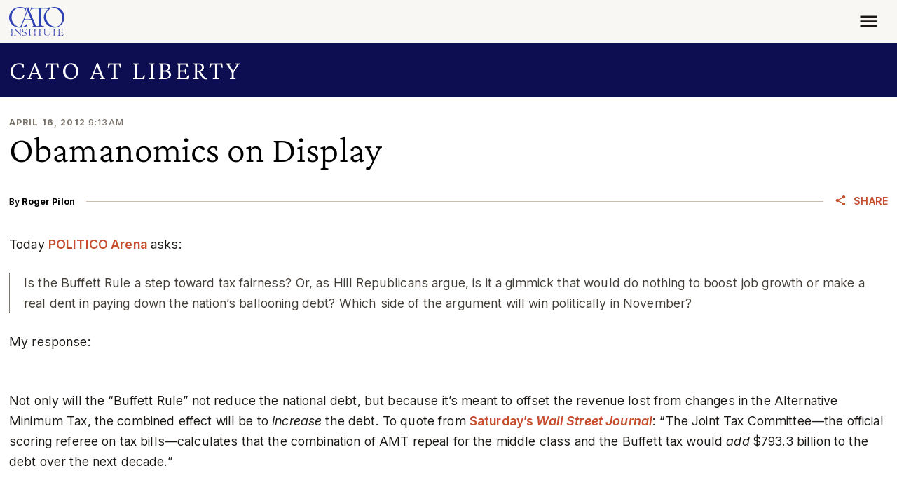

--- FILE ---
content_type: application/javascript
request_url: https://www.cato.org/_Incapsula_Resource?SWJIYLWA=719d34d31c8e3a6e6fffd425f7e032f3&ns=3&cb=1247815043
body_size: 20217
content:
var _0xc2a1=['\x77\x71\x6c\x76\x4e\x73\x4f\x48\x59\x67\x33\x43\x6f\x73\x4f\x36\x77\x72\x62\x44\x74\x58\x44\x44\x6d\x73\x4b\x6a\x77\x34\x37\x44\x67\x77\x54\x43\x6c\x73\x4b\x4b','\x77\x35\x50\x43\x73\x67\x41\x58\x77\x72\x76\x44\x73\x77\x3d\x3d','\x77\x35\x58\x43\x75\x68\x77\x6e\x77\x71\x50\x44\x6f\x57\x35\x51','\x44\x73\x4b\x33\x77\x36\x77\x68\x77\x6f\x33\x44\x73\x73\x4f\x76\x77\x71\x30\x47\x41\x33\x7a\x44\x71\x38\x4f\x44\x77\x6f\x48\x44\x73\x51\x3d\x3d','\x77\x35\x33\x43\x74\x67\x51\x4b\x46\x42\x67\x3d','\x55\x73\x4f\x76\x77\x70\x72\x43\x70\x73\x4f\x6a','\x4d\x30\x35\x4d\x77\x35\x4d\x36\x45\x63\x4b\x31\x77\x34\x50\x44\x76\x67\x56\x4f\x77\x34\x67\x31\x77\x6f\x4c\x43\x6d\x63\x4f\x74\x48\x73\x4f\x39\x77\x71\x7a\x44\x71\x51\x3d\x3d','\x77\x72\x4d\x76\x43\x63\x4b\x2b\x56\x44\x76\x44\x72\x38\x4b\x6f\x58\x48\x67\x3d','\x77\x71\x2f\x43\x6a\x73\x4b\x63\x77\x6f\x39\x63\x77\x36\x49\x49\x77\x71\x64\x72\x77\x72\x51\x45\x56\x73\x4b\x6b\x65\x38\x4f\x4d\x64\x38\x4f\x70\x59\x73\x4f\x52\x4e\x73\x4f\x79\x53\x30\x77\x3d','\x77\x37\x58\x44\x6e\x73\x4f\x59','\x77\x36\x2f\x44\x67\x38\x4f\x76\x64\x63\x4b\x77\x77\x36\x67\x75\x42\x41\x3d\x3d','\x53\x53\x6e\x43\x70\x55\x6a\x44\x70\x57\x49\x59\x42\x73\x4f\x47\x4b\x73\x4b\x30\x50\x42\x37\x44\x6b\x6b\x54\x44\x74\x58\x74\x62\x77\x36\x5a\x39\x77\x36\x67\x63\x43\x63\x4b\x46\x55\x63\x4b\x64','\x77\x72\x54\x44\x72\x57\x55\x45\x62\x56\x31\x44','\x77\x34\x64\x6d\x77\x34\x31\x39','\x59\x6b\x35\x37\x77\x70\x78\x39\x77\x37\x46\x34','\x48\x78\x4d\x31\x62\x51\x48\x44\x76\x51\x3d\x3d','\x65\x31\x4a\x34\x77\x70\x70\x33\x77\x37\x51\x58\x77\x37\x45\x35\x47\x63\x4f\x49\x77\x71\x55\x67\x77\x37\x48\x44\x69\x63\x4f\x78\x77\x6f\x66\x44\x68\x63\x4b\x6f\x47\x67\x3d\x3d','\x77\x71\x6a\x43\x69\x54\x2f\x44\x6b\x63\x4b\x41','\x77\x71\x31\x71\x46\x41\x3d\x3d','\x55\x73\x4f\x70\x77\x6f\x33\x43\x73\x38\x4f\x6b\x77\x34\x2f\x44\x73\x56\x52\x32\x61\x77\x3d\x3d','\x56\x4d\x4b\x52\x66\x73\x4f\x32\x77\x35\x44\x43\x6e\x52\x63\x78\x66\x73\x4f\x31\x77\x36\x6e\x43\x6a\x4d\x4b\x51\x77\x71\x39\x6f\x62\x38\x4f\x5a\x51\x63\x4b\x75\x77\x72\x35\x67','\x77\x36\x62\x43\x72\x73\x4b\x32\x53\x68\x59\x3d','\x77\x6f\x6b\x63\x4d\x67\x3d\x3d','\x77\x72\x55\x43\x43\x77\x6b\x79\x77\x35\x6e\x43\x6e\x53\x56\x41\x4e\x4d\x4f\x4d','\x4a\x73\x4b\x61\x4c\x47\x63\x52\x77\x6f\x66\x43\x69\x46\x6e\x44\x72\x41\x64\x35\x54\x51\x76\x43\x6f\x73\x4b\x50\x64\x45\x56\x66\x4e\x45\x45\x49\x42\x42\x48\x43\x6f\x38\x4f\x4a\x59\x73\x4b\x42\x77\x71\x67\x3d','\x77\x70\x4c\x44\x76\x7a\x59\x6b\x44\x4d\x4b\x67','\x4a\x4d\x4f\x63\x4a\x4d\x4f\x4f\x77\x6f\x44\x44\x6f\x42\x64\x56\x58\x51\x6a\x44\x67\x38\x4b\x43\x4d\x38\x4b\x44\x77\x71\x67\x37\x61\x77\x64\x30\x77\x37\x49\x4d','\x4e\x4d\x4b\x67\x77\x6f\x51\x6d\x77\x72\x39\x34\x4f\x38\x4b\x76\x77\x71\x77\x58\x77\x36\x6e\x44\x6c\x47\x73\x6e\x58\x73\x4b\x52\x65\x63\x4b\x4d\x48\x41\x70\x4e\x4a\x4d\x4b\x50\x77\x6f\x4e\x6c\x77\x72\x4c\x43\x68\x38\x4b\x37\x77\x34\x51\x3d','\x77\x6f\x4c\x43\x6e\x78\x6f\x49\x77\x35\x73\x3d','\x77\x72\x6b\x59\x45\x52\x38\x30\x77\x36\x50\x43\x6a\x53\x39\x54\x4d\x38\x4f\x4b','\x77\x71\x76\x44\x73\x63\x4f\x4e\x66\x58\x55\x33\x77\x37\x58\x43\x6a\x51\x3d\x3d','\x77\x35\x72\x44\x6e\x73\x4f\x75\x63\x77\x34\x38\x51\x73\x4b\x46\x77\x34\x44\x44\x68\x73\x4b\x7a\x77\x6f\x42\x5a\x77\x37\x4a\x42\x52\x6d\x54\x44\x75\x63\x4b\x43\x4c\x73\x4f\x55\x54\x44\x6f\x69\x77\x34\x76\x44\x76\x69\x41\x6a\x62\x63\x4f\x69\x77\x71\x6c\x38\x55\x6a\x33\x43\x6f\x63\x4b\x39\x48\x63\x4b\x44\x57\x52\x34\x67\x77\x71\x4c\x43\x6a\x45\x2f\x44\x6d\x73\x4b\x6f\x62\x30\x2f\x44\x76\x73\x4b\x74\x46\x47\x63\x2f\x4a\x38\x4b\x63\x77\x70\x7a\x43\x6c\x63\x4b\x32\x4d\x63\x4b\x35\x4c\x73\x4f\x4b\x4c\x73\x4b\x44\x64\x38\x4f\x66\x42\x48\x56\x41\x77\x70\x6c\x69\x77\x34\x66\x43\x76\x63\x4b\x33\x77\x36\x5a\x49\x77\x71\x37\x43\x68\x73\x4f\x62\x64\x31\x62\x43\x68\x45\x44\x44\x6f\x77\x3d\x3d','\x77\x35\x6a\x43\x69\x77\x45\x3d','\x77\x37\x66\x43\x68\x4d\x4f\x4b','\x54\x78\x77\x36\x77\x34\x58\x43\x68\x51\x6e\x43\x6d\x69\x2f\x44\x6d\x41\x3d\x3d','\x77\x36\x62\x43\x71\x73\x4b\x6f\x54\x42\x6f\x34\x77\x71\x54\x44\x6e\x67\x3d\x3d','\x41\x56\x70\x2b\x5a\x38\x4b\x63\x77\x36\x34\x48\x77\x37\x45\x3d','\x77\x71\x6c\x68\x4a\x4d\x4f\x4c','\x4f\x55\x42\x5a\x77\x34\x38\x77\x46\x63\x4b\x76\x77\x35\x6a\x43\x6f\x6b\x39\x43\x77\x34\x51\x75\x77\x6f\x48\x43\x6d\x63\x4f\x67\x48\x73\x4f\x5a\x77\x71\x7a\x44\x6f\x30\x30\x3d','\x4a\x38\x4b\x53\x4c\x6e\x59\x62','\x52\x38\x4b\x58\x63\x38\x4f\x6e\x77\x35\x4c\x43\x6a\x31\x63\x71\x52\x73\x4f\x75\x77\x36\x6a\x43\x6d\x77\x3d\x3d','\x77\x36\x62\x44\x6c\x4d\x4f\x67\x66\x73\x4f\x72\x77\x37\x30\x6d\x4d\x73\x4b\x47\x77\x70\x37\x43\x71\x38\x4f\x33\x56\x73\x4b\x68\x77\x36\x33\x43\x6d\x57\x58\x44\x72\x78\x7a\x44\x6e\x6a\x66\x43\x67\x51\x3d\x3d','\x77\x37\x54\x43\x71\x4d\x4f\x64\x5a\x38\x4f\x38\x77\x37\x4e\x46\x48\x4d\x4b\x65\x77\x37\x76\x44\x68\x63\x4f\x30\x77\x71\x6e\x44\x71\x33\x76\x44\x6b\x4d\x4f\x4d\x59\x38\x4f\x72\x77\x6f\x48\x43\x73\x38\x4b\x41\x50\x45\x49\x3d','\x44\x38\x4b\x31\x4e\x38\x4f\x57\x46\x4d\x4f\x4e\x54\x4d\x4f\x42\x77\x35\x55\x75','\x77\x6f\x62\x43\x69\x67\x49\x3d','\x77\x35\x7a\x43\x71\x78\x73\x51\x41\x77\x35\x70\x4f\x69\x6f\x51','\x57\x55\x73\x74\x77\x6f\x39\x74\x45\x52\x4c\x43\x6e\x51\x3d\x3d','\x77\x6f\x54\x44\x70\x43\x30\x79\x48\x63\x4b\x39\x62\x68\x66\x44\x67\x32\x34\x7a\x54\x51\x3d\x3d','\x77\x34\x44\x43\x71\x77\x55\x52\x77\x71\x6f\x3d','\x46\x38\x4b\x2f\x77\x37\x34\x38\x77\x6f\x49\x3d','\x77\x34\x76\x43\x72\x52\x38\x63\x42\x51\x55\x54\x4b\x7a\x38\x63\x77\x36\x2f\x44\x6c\x63\x4f\x6c','\x77\x71\x6e\x44\x76\x38\x4f\x79\x66\x47\x49\x3d','\x77\x72\x49\x53\x46\x67\x73\x6f\x77\x36\x55\x3d','\x4f\x45\x42\x62\x77\x34\x6f\x30','\x46\x6b\x4a\x6f\x50\x54\x66\x44\x74\x41\x3d\x3d','\x44\x33\x38\x53\x54\x68\x37\x44\x67\x38\x4b\x6a\x77\x70\x54\x43\x6d\x63\x4f\x61\x55\x63\x4f\x6e\x77\x71\x37\x44\x76\x6c\x4c\x43\x73\x51\x3d\x3d','\x46\x73\x4f\x57\x4a\x38\x4f\x35\x77\x71\x58\x44\x72\x52\x64\x44\x54\x53\x54\x44\x6e\x38\x4b\x64\x4d\x73\x4b\x50\x77\x6f\x34\x3d','\x77\x71\x33\x43\x71\x73\x4b\x43\x49\x6a\x6b\x75\x66\x47\x52\x6f\x77\x72\x34\x36\x77\x70\x4a\x4b\x61\x44\x6a\x43\x6a\x73\x4f\x6f\x50\x38\x4f\x55\x61\x6a\x67\x44','\x77\x36\x62\x44\x6d\x73\x4f\x6f\x59\x63\x4b\x78\x77\x37\x6f\x3d','\x77\x71\x30\x65\x45\x51\x67\x76\x77\x36\x62\x44\x6c\x67\x52\x75\x47\x4d\x4f\x38\x77\x70\x49\x4b\x77\x37\x62\x43\x68\x4d\x4b\x39\x77\x34\x44\x44\x6c\x69\x6b\x3d','\x4f\x38\x4f\x77\x41\x73\x4f\x4e\x77\x6f\x6e\x44\x76\x43\x31\x34\x64\x53\x7a\x44\x6f\x73\x4b\x34','\x77\x72\x44\x43\x69\x53\x58\x44\x6a\x63\x4b\x43\x77\x70\x63\x74\x49\x63\x4f\x30\x77\x34\x6f\x37\x53\x4d\x4f\x56\x49\x63\x4f\x79\x54\x6e\x68\x34\x77\x6f\x64\x34\x77\x37\x44\x43\x68\x6d\x67\x4e\x77\x36\x4a\x4f\x54\x32\x50\x43\x71\x67\x3d\x3d','\x4d\x6b\x50\x44\x6e\x67\x3d\x3d','\x77\x37\x41\x49\x77\x6f\x31\x46\x77\x35\x42\x77\x62\x43\x37\x44\x67\x41\x3d\x3d','\x77\x35\x72\x43\x72\x77\x63\x44\x77\x72\x76\x44\x71\x41\x3d\x3d','\x44\x73\x4b\x33\x77\x36\x77\x68\x77\x6f\x33\x44\x73\x73\x4f\x76\x77\x71\x30\x47\x41\x32\x50\x44\x74\x4d\x4f\x56\x77\x70\x62\x44\x72\x63\x4f\x36\x77\x35\x7a\x44\x67\x73\x4b\x39\x77\x36\x62\x44\x6e\x69\x70\x64\x77\x37\x54\x44\x67\x4d\x4f\x49\x4f\x51\x3d\x3d','\x64\x6e\x70\x44\x77\x70\x66\x44\x67\x67\x3d\x3d','\x55\x69\x41\x5a','\x41\x78\x6f\x75\x62\x52\x7a\x44\x75\x38\x4f\x48','\x77\x36\x52\x52\x4d\x42\x35\x72\x52\x6e\x55\x7a\x63\x31\x52\x65\x4f\x46\x58\x44\x76\x56\x2f\x44\x73\x73\x4f\x53','\x4a\x7a\x54\x43\x75\x38\x4f\x52\x77\x71\x63\x6b','\x77\x37\x6e\x43\x6b\x73\x4b\x6c\x77\x71\x2f\x44\x6e\x57\x6b\x52\x49\x4d\x4f\x5a\x77\x34\x49\x3d','\x77\x37\x62\x44\x6b\x4d\x4f\x33\x64\x67\x77\x38\x57\x4d\x4f\x43\x77\x34\x62\x43\x6b\x63\x4b\x32\x77\x70\x5a\x54\x77\x36\x59\x67\x55\x58\x50\x44\x75\x4d\x4b\x56\x44\x38\x4f\x47\x53\x33\x73\x74\x77\x70\x54\x43\x73\x57\x46\x71\x66\x4d\x4f\x2f\x77\x70\x59\x70\x61\x58\x72\x43\x72\x63\x4b\x71\x47\x4d\x4f\x4b\x48\x51\x3d\x3d','\x77\x37\x74\x7a\x43\x6a\x62\x43\x73\x41\x3d\x3d','\x77\x34\x72\x43\x67\x79\x33\x43\x70\x73\x4f\x5a\x57\x73\x4b\x67\x77\x70\x39\x65\x65\x38\x4f\x57\x53\x73\x4b\x50','\x77\x72\x6a\x44\x71\x6d\x6b\x49\x62\x46\x77\x3d','\x5a\x44\x6e\x43\x72\x6b\x50\x44\x6f\x67\x3d\x3d','\x77\x37\x45\x61\x64\x56\x6f\x6d\x77\x70\x34\x33\x56\x38\x4f\x38\x42\x73\x4b\x41\x77\x72\x6e\x43\x68\x63\x4b\x6d\x77\x34\x56\x6b\x77\x6f\x58\x43\x6a\x63\x4b\x6f\x49\x73\x4f\x78\x77\x34\x56\x31\x65\x38\x4b\x4d\x63\x38\x4f\x58\x77\x72\x4c\x44\x71\x73\x4f\x59\x61\x57\x66\x44\x6a\x38\x4f\x62\x52\x73\x4b\x54\x45\x57\x6c\x65','\x77\x36\x74\x31\x77\x37\x76\x44\x6e\x45\x45\x3d','\x77\x36\x76\x43\x6a\x63\x4b\x76\x77\x72\x2f\x44\x76\x57\x49\x67\x4a\x73\x4f\x45\x77\x37\x58\x43\x70\x4d\x4f\x7a\x77\x36\x63\x3d','\x59\x6d\x6c\x4f\x77\x6f\x7a\x44\x67\x79\x51\x3d','\x77\x37\x72\x44\x67\x38\x4f\x67\x63\x51\x38\x3d','\x44\x30\x6e\x44\x70\x63\x4b\x57\x5a\x68\x44\x44\x70\x73\x4b\x69\x54\x33\x44\x43\x73\x6d\x30\x56\x42\x45\x46\x31\x5a\x51\x6a\x44\x67\x46\x44\x43\x6b\x63\x4f\x47\x43\x77\x6a\x43\x70\x73\x4f\x76\x77\x35\x6a\x43\x69\x73\x4f\x6b\x44\x43\x37\x44\x75\x55\x34\x65\x77\x6f\x54\x43\x67\x63\x4b\x33\x77\x36\x45\x75','\x77\x35\x4c\x44\x68\x56\x74\x76\x77\x34\x4c\x44\x6d\x69\x38\x67\x77\x36\x52\x51\x77\x70\x66\x43\x76\x4d\x4b\x77','\x77\x72\x7a\x43\x6d\x6a\x4c\x44\x69\x73\x4b\x42\x77\x6f\x55\x3d','\x44\x73\x4b\x6f\x4f\x4d\x4f\x57\x46\x51\x3d\x3d','\x77\x71\x2f\x43\x6a\x73\x4b\x63\x77\x6f\x39\x63\x77\x36\x49\x49\x77\x71\x64\x72\x77\x72\x51\x59\x57\x38\x4b\x2f\x65\x38\x4f\x51\x65\x4d\x4f\x39\x58\x4d\x4f\x4c\x52\x73\x4b\x38\x61\x78\x6e\x43\x72\x38\x4f\x44\x77\x72\x6c\x4e\x77\x72\x46\x6d\x53\x31\x58\x44\x6a\x54\x76\x43\x68\x6a\x73\x61\x42\x38\x4f\x67\x66\x63\x4b\x62\x49\x73\x4b\x4c\x4e\x63\x4b\x39\x77\x71\x66\x43\x6f\x41\x3d\x3d','\x53\x68\x34\x72\x77\x34\x66\x43\x69\x67\x37\x43\x68\x77\x3d\x3d','\x51\x56\x4a\x31\x77\x6f\x78\x33\x77\x37\x42\x57\x77\x37\x67\x34\x54\x63\x4f\x6f\x77\x72\x4d\x51\x77\x37\x33\x43\x6a\x63\x4f\x56\x77\x71\x76\x43\x76\x73\x4b\x31\x65\x73\x4b\x31\x66\x43\x67\x4d\x61\x67\x3d\x3d','\x50\x38\x4b\x53\x4e\x47\x6f\x5a\x77\x70\x48\x44\x6b\x6d\x48\x44\x75\x30\x74\x63\x63\x7a\x6a\x43\x73\x63\x4b\x45','\x58\x77\x6f\x33\x77\x35\x50\x43\x6c\x78\x4d\x3d','\x57\x41\x41\x2f\x77\x35\x62\x43\x68\x67\x3d\x3d','\x77\x37\x31\x5a\x4b\x42\x4e\x6a\x55\x43\x38\x37\x62\x52\x56\x4a\x4b\x6c\x7a\x44\x6d\x33\x62\x44\x76\x4d\x4f\x45\x57\x63\x4b\x30\x77\x34\x63\x50\x77\x34\x33\x44\x67\x63\x4f\x2b\x77\x37\x4d\x39\x5a\x48\x48\x44\x69\x32\x34\x3d','\x77\x35\x42\x55\x77\x72\x55\x76\x58\x67\x3d\x3d','\x77\x36\x67\x53\x77\x6f\x56\x53\x77\x34\x56\x75\x65\x53\x58\x44\x68\x32\x64\x2f\x48\x31\x6b\x3d','\x77\x34\x46\x73\x77\x35\x5a\x6e\x4e\x6c\x63\x3d','\x48\x52\x63\x74\x59\x78\x4c\x44\x74\x4d\x4f\x41\x77\x70\x45\x44\x77\x37\x48\x43\x69\x42\x52\x49\x77\x36\x66\x44\x76\x6d\x4a\x42\x47\x48\x44\x43\x69\x63\x4b\x51\x77\x34\x54\x44\x75\x63\x4b\x50\x77\x72\x72\x44\x73\x46\x78\x53\x4e\x38\x4b\x34\x77\x6f\x67\x37','\x77\x72\x6a\x43\x71\x63\x4b\x30\x4d\x7a\x30\x44\x66\x47\x59\x3d','\x77\x37\x62\x43\x70\x73\x4f\x4d','\x77\x34\x76\x44\x76\x63\x4b\x49','\x77\x72\x7a\x43\x6e\x44\x7a\x44\x68\x51\x3d\x3d','\x77\x35\x54\x43\x76\x67\x59\x46','\x77\x35\x50\x43\x74\x4d\x4b\x73','\x77\x36\x37\x44\x6c\x38\x4b\x33\x66\x56\x4e\x6b\x53\x4d\x4f\x4d\x77\x35\x66\x43\x6a\x4d\x4f\x31\x77\x35\x45\x46\x77\x71\x49\x48\x42\x79\x44\x44\x73\x73\x4f\x53\x65\x73\x4b\x65\x58\x69\x77\x79\x77\x34\x44\x43\x70\x6a\x41\x7a\x49\x63\x4b\x34\x77\x71\x74\x38\x42\x47\x33\x43\x71\x63\x4f\x76\x54\x38\x4b\x55\x53\x67\x41\x7a\x77\x72\x4c\x44\x68\x41\x7a\x43\x68\x38\x4f\x38\x4f\x51\x33\x44\x72\x73\x4b\x78\x42\x7a\x63\x75\x5a\x63\x4f\x42\x77\x34\x48\x44\x6a\x38\x4b\x68\x4a\x4d\x4b\x6f\x61\x63\x4f\x62\x5a\x73\x4b\x54\x49\x51\x3d\x3d','\x47\x6d\x55\x41\x56\x67\x3d\x3d','\x61\x73\x4f\x4c\x77\x6f\x38\x3d','\x77\x34\x4e\x52\x77\x36\x30\x3d','\x77\x37\x34\x30\x43\x4d\x4b\x44\x52\x53\x72\x44\x73\x73\x4b\x76\x56\x44\x35\x76','\x53\x56\x38\x76\x77\x70\x6c\x38','\x77\x35\x68\x73\x77\x36\x64\x36\x4b\x46\x73\x73\x77\x72\x63\x3d','\x77\x70\x33\x43\x70\x33\x6a\x43\x69\x38\x4b\x54\x77\x71\x63\x44\x4e\x4d\x4b\x78\x77\x35\x4e\x39\x47\x4d\x4b\x50\x63\x38\x4b\x4e\x44\x6a\x38\x71\x77\x35\x39\x76\x77\x35\x58\x43\x69\x46\x42\x53\x77\x35\x41\x58\x4a\x44\x44\x44\x6d\x38\x4b\x61\x43\x47\x6c\x53\x77\x37\x56\x46\x77\x34\x7a\x43\x6e\x6e\x6a\x44\x69\x33\x38\x3d','\x4d\x4d\x4b\x38\x77\x6f\x67\x78\x77\x71\x52\x39','\x51\x45\x33\x43\x67\x73\x4b\x39\x77\x6f\x62\x44\x6c\x41\x3d\x3d','\x77\x37\x44\x43\x73\x69\x45\x3d','\x46\x38\x4b\x4c\x43\x67\x3d\x3d','\x55\x38\x4b\x4e\x59\x38\x4f\x36','\x41\x56\x35\x67\x59\x63\x4b\x51','\x4b\x54\x72\x43\x75\x67\x3d\x3d','\x4f\x73\x4b\x46\x4b\x67\x3d\x3d','\x77\x72\x33\x43\x6d\x6a\x62\x44\x68\x63\x4b\x52\x77\x70\x4d\x63\x49\x73\x4f\x6a\x77\x6f\x6b\x7a\x54\x38\x4f\x4d','\x4b\x79\x48\x43\x74\x51\x3d\x3d','\x77\x72\x52\x38\x49\x77\x3d\x3d','\x4e\x30\x42\x4a','\x48\x47\x66\x43\x71\x63\x4b\x67\x77\x70\x48\x44\x68\x38\x4b\x62\x77\x70\x48\x43\x73\x56\x34\x79\x54\x4d\x4b\x65\x77\x71\x77\x72\x63\x6c\x55\x74\x77\x70\x56\x6f\x56\x42\x66\x44\x74\x38\x4b\x49\x77\x6f\x77\x43\x51\x63\x4b\x2f\x4b\x6b\x49\x31\x57\x45\x37\x44\x6b\x77\x3d\x3d','\x53\x79\x72\x43\x75\x30\x55\x3d','\x77\x34\x54\x43\x71\x77\x63\x41\x77\x71\x44\x44\x72\x51\x3d\x3d','\x45\x45\x68\x6b\x4c\x7a\x66\x44\x6f\x73\x4f\x57\x77\x70\x6e\x43\x68\x54\x50\x44\x6d\x63\x4f\x51\x53\x41\x3d\x3d','\x57\x6c\x58\x43\x68\x77\x3d\x3d','\x77\x37\x44\x44\x6b\x4d\x4f\x69','\x77\x70\x55\x69\x42\x51\x3d\x3d','\x45\x47\x45\x4b\x77\x6f\x4a\x36\x47\x51\x33\x43\x67\x4d\x4f\x31\x77\x70\x6b\x72\x63\x63\x4b\x63\x5a\x6e\x2f\x44\x6f\x30\x56\x79\x4b\x73\x4f\x37\x77\x36\x6b\x32\x77\x6f\x66\x43\x6a\x63\x4b\x49\x64\x6e\x58\x43\x6a\x30\x48\x43\x6a\x55\x58\x43\x67\x52\x6a\x43\x6c\x67\x3d\x3d','\x49\x44\x6a\x43\x76\x63\x4f\x44','\x41\x63\x4b\x2f\x4b\x73\x4f\x4c\x45\x4d\x4f\x4a\x58\x51\x3d\x3d','\x77\x71\x33\x43\x67\x4d\x4b\x4e','\x77\x36\x52\x52\x4d\x42\x35\x72\x52\x67\x3d\x3d','\x77\x70\x44\x43\x6b\x52\x55\x49\x77\x35\x50\x43\x72\x55\x31\x4b','\x77\x35\x72\x44\x69\x73\x4f\x6d','\x41\x6b\x66\x44\x76\x63\x4b\x4d\x62\x68\x33\x44\x74\x77\x3d\x3d','\x77\x71\x76\x43\x68\x6a\x66\x44\x67\x63\x4b\x44\x77\x70\x38\x33\x4b\x38\x4f\x69','\x77\x71\x52\x68\x4c\x73\x4f\x64\x61\x67\x44\x43\x73\x77\x3d\x3d','\x77\x35\x72\x43\x70\x51\x34\x3d','\x77\x72\x34\x68\x45\x63\x4b\x35\x56\x6a\x6e\x44\x72\x38\x4b\x75\x51\x51\x3d\x3d','\x46\x6c\x52\x69\x49\x53\x66\x44\x6f\x73\x4f\x47\x77\x71\x66\x43\x71\x52\x33\x44\x6b\x38\x4f\x54\x54\x43\x2f\x44\x73\x53\x33\x44\x73\x4d\x4f\x78','\x4c\x6e\x45\x48\x57\x77\x3d\x3d','\x42\x38\x4b\x7a\x77\x36\x34\x63\x77\x6f\x50\x44\x76\x73\x4f\x2b','\x51\x55\x4d\x37\x61\x4d\x4f\x41\x77\x37\x31\x61\x77\x37\x35\x68\x62\x77\x44\x43\x6d\x55\x66\x43\x6c\x32\x67\x3d','\x77\x36\x6e\x43\x75\x63\x4f\x48\x5a\x38\x4f\x76','\x77\x72\x6a\x44\x6b\x58\x67\x3d','\x77\x70\x5a\x4a\x77\x36\x38\x6d\x41\x38\x4b\x41\x43\x57\x54\x44\x6a\x73\x4b\x41\x4f\x73\x4b\x68\x52\x6c\x52\x64\x59\x38\x4f\x57','\x77\x71\x33\x43\x6d\x44\x2f\x44\x6a\x63\x4b\x52','\x77\x36\x37\x44\x6c\x4d\x4f\x79','\x77\x70\x66\x43\x6c\x68\x63\x50\x77\x37\x33\x43\x70\x30\x64\x62\x54\x6d\x38\x3d','\x77\x37\x34\x4a\x77\x6f\x46\x53\x77\x34\x64\x6d\x65\x43\x37\x44\x73\x6c\x63\x3d','\x41\x6b\x44\x44\x73\x73\x4b\x4e\x51\x41\x55\x3d','\x77\x34\x74\x7a\x77\x35\x45\x3d','\x77\x71\x4c\x43\x68\x38\x4b\x4c\x77\x70\x52\x36\x77\x37\x63\x3d','\x77\x35\x74\x74\x77\x37\x67\x3d','\x4e\x6e\x41\x55\x77\x36\x48\x44\x71\x6a\x4d\x3d','\x66\x48\x67\x4f','\x77\x34\x4a\x52\x4c\x77\x3d\x3d','\x77\x35\x44\x44\x6c\x73\x4f\x74','\x77\x72\x63\x77\x41\x67\x3d\x3d','\x77\x71\x4c\x43\x76\x73\x4b\x51','\x77\x71\x6e\x43\x6d\x53\x55\x3d','\x59\x33\x4e\x4f\x77\x70\x44\x44\x70\x69\x4d\x3d','\x61\x30\x74\x7a','\x45\x42\x34\x36\x65\x44\x54\x44\x6f\x51\x3d\x3d','\x49\x38\x4b\x51\x77\x35\x63\x3d','\x77\x34\x76\x43\x76\x63\x4b\x54','\x77\x70\x72\x43\x6e\x6a\x73\x3d','\x50\x6e\x5a\x35','\x77\x37\x37\x44\x75\x56\x49\x3d','\x55\x46\x44\x43\x67\x63\x4b\x38\x77\x72\x50\x44\x6b\x67\x3d\x3d','\x77\x37\x66\x43\x6a\x73\x4f\x6c','\x77\x71\x78\x30\x43\x77\x3d\x3d','\x4e\x54\x33\x43\x70\x41\x3d\x3d','\x77\x37\x50\x43\x70\x38\x4b\x37\x54\x54\x49\x6a','\x4b\x47\x48\x44\x70\x67\x3d\x3d','\x77\x34\x56\x64\x77\x72\x67\x6f\x65\x73\x4b\x49','\x55\x4d\x4f\x62\x77\x72\x63\x3d','\x77\x6f\x6a\x44\x6b\x30\x59\x3d','\x77\x35\x58\x43\x6f\x67\x67\x57\x77\x6f\x37\x44\x74\x41\x3d\x3d','\x77\x37\x76\x43\x69\x43\x41\x3d','\x77\x37\x52\x58\x77\x37\x41\x3d','\x57\x63\x4f\x37\x77\x70\x4d\x3d','\x77\x34\x52\x62\x45\x77\x3d\x3d','\x77\x37\x73\x63\x61\x51\x3d\x3d','\x77\x34\x70\x51\x77\x72\x63\x39\x54\x38\x4b\x55','\x77\x37\x66\x43\x69\x43\x6f\x67\x77\x6f\x72\x44\x68\x6c\x70\x72\x41\x46\x67\x38\x49\x4d\x4f\x4d\x45\x51\x39\x50\x77\x37\x6c\x61\x77\x6f\x42\x68\x52\x38\x4f\x44\x77\x71\x74\x6a\x5a\x63\x4b\x49\x59\x47\x76\x44\x67\x41\x4a\x43\x62\x4d\x4f\x6c\x55\x56\x77\x47\x77\x70\x76\x43\x6f\x6a\x54\x44\x6a\x68\x66\x43\x68\x55\x2f\x44\x69\x6e\x49\x6a\x77\x34\x59\x36\x58\x4d\x4f\x59\x77\x34\x56\x38\x77\x70\x70\x4f\x50\x38\x4b\x62\x77\x35\x64\x75\x51\x46\x4d\x39\x77\x35\x35\x4e\x77\x71\x77\x3d','\x77\x71\x4e\x74\x42\x77\x3d\x3d','\x77\x72\x44\x43\x76\x41\x73\x3d','\x77\x37\x58\x43\x6b\x38\x4f\x5a\x77\x70\x6f\x4c\x77\x37\x39\x4e\x77\x72\x51\x72\x77\x36\x5a\x64','\x77\x6f\x66\x43\x6a\x68\x6f\x55\x77\x34\x6f\x3d','\x77\x34\x39\x73\x77\x35\x74\x6c\x4d\x31\x63\x3d','\x66\x30\x74\x36\x77\x70\x64\x73','\x77\x37\x4c\x43\x68\x79\x77\x3d','\x44\x55\x33\x44\x76\x63\x4b\x59\x64\x52\x6b\x3d','\x45\x38\x4b\x6a\x77\x37\x67\x37\x77\x70\x37\x44\x6f\x51\x3d\x3d','\x5a\x56\x56\x79\x77\x70\x74\x67\x77\x34\x78\x66','\x77\x36\x42\x4e\x50\x41\x6c\x77\x51\x77\x3d\x3d','\x77\x35\x6f\x5a\x65\x77\x3d\x3d','\x77\x72\x6b\x75\x41\x38\x4b\x31\x53\x52\x66\x44\x76\x51\x3d\x3d','\x77\x35\x54\x43\x71\x77\x4d\x65\x46\x41\x4d\x3d','\x53\x31\x73\x77\x77\x70\x67\x3d','\x62\x48\x35\x42\x77\x6f\x58\x44\x6b\x7a\x38\x3d','\x77\x36\x54\x44\x76\x6b\x51\x3d','\x77\x34\x30\x65\x5a\x48\x59\x35\x77\x6f\x38\x3d','\x43\x30\x51\x47\x77\x71\x7a\x44\x67\x69\x6e\x43\x73\x44\x78\x42\x49\x73\x4f\x33\x50\x55\x41\x5a','\x77\x72\x62\x44\x74\x53\x30\x32\x41\x51\x3d\x3d','\x77\x34\x62\x43\x74\x69\x4e\x67\x42\x4d\x4f\x69\x63\x78\x7a\x43\x6d\x7a\x30\x37\x48\x4d\x4f\x6b\x55\x53\x62\x44\x67\x38\x4b\x2b\x41\x73\x4f\x4d\x4d\x38\x4f\x41\x43\x47\x4d\x6d\x77\x35\x63\x73\x77\x71\x6a\x43\x68\x53\x59\x4c\x77\x6f\x6e\x44\x74\x63\x4b\x69\x4f\x38\x4b\x75\x77\x72\x39\x4c\x77\x71\x68\x50\x77\x34\x59\x39\x52\x4d\x4f\x75\x45\x51\x64\x45\x4d\x78\x59\x30','\x41\x4d\x4f\x4a\x4b\x73\x4f\x67\x77\x72\x67\x3d','\x47\x63\x4b\x54\x48\x51\x3d\x3d','\x58\x54\x66\x43\x75\x73\x4b\x2b\x77\x34\x72\x43\x72\x45\x78\x73\x77\x6f\x76\x43\x69\x4d\x4f\x66\x51\x73\x4f\x53\x77\x71\x30\x38\x77\x70\x44\x43\x74\x30\x48\x44\x70\x63\x4f\x77\x77\x37\x30\x79\x77\x72\x39\x4b\x54\x47\x78\x42\x77\x6f\x6e\x43\x6b\x63\x4f\x6d\x50\x33\x68\x2b\x48\x73\x4f\x49\x77\x71\x76\x44\x73\x48\x66\x43\x6f\x4d\x4b\x6d','\x77\x6f\x77\x43\x47\x67\x3d\x3d','\x41\x56\x6b\x76','\x77\x70\x6a\x43\x6d\x78\x67\x61\x77\x34\x72\x43\x6f\x41\x3d\x3d','\x77\x6f\x31\x57\x77\x35\x4d\x3d','\x77\x71\x6e\x44\x72\x57\x6f\x56\x66\x46\x30\x3d','\x41\x30\x39\x79\x4a\x67\x3d\x3d','\x42\x32\x78\x77','\x4a\x51\x4d\x2b','\x77\x35\x4c\x43\x72\x4d\x4f\x44','\x44\x4d\x4b\x7a\x77\x37\x51\x76\x77\x70\x37\x44\x75\x77\x3d\x3d','\x77\x34\x4c\x44\x6d\x6e\x38\x3d','\x45\x42\x34\x36\x65\x44\x62\x44\x75\x73\x4f\x51\x77\x70\x73\x77\x77\x71\x73\x3d','\x77\x70\x54\x44\x72\x7a\x34\x6c\x4f\x38\x4b\x38\x4a\x41\x58\x44\x71\x33\x34\x3d','\x77\x37\x50\x43\x67\x67\x59\x3d','\x77\x34\x37\x44\x6f\x53\x56\x44\x46\x38\x4f\x78','\x77\x36\x72\x43\x6b\x63\x4b\x5a\x77\x72\x6e\x44\x6a\x6d\x77\x72\x4c\x77\x3d\x3d','\x77\x34\x37\x44\x68\x4d\x4f\x6b','\x77\x72\x54\x43\x68\x7a\x72\x44\x69\x67\x3d\x3d','\x77\x36\x6c\x43\x77\x36\x59\x3d','\x77\x37\x6f\x58\x51\x67\x3d\x3d','\x4a\x79\x44\x43\x6b\x77\x3d\x3d','\x4c\x63\x4b\x7a\x77\x34\x73\x3d','\x61\x6a\x55\x6e','\x61\x6a\x6f\x74','\x77\x37\x62\x43\x72\x4d\x4f\x46\x61\x63\x4f\x76\x77\x37\x6f\x3d','\x55\x4d\x4b\x4e\x63\x73\x4f\x68\x77\x34\x76\x43\x6d\x41\x3d\x3d','\x77\x72\x39\x63\x4e\x78\x31\x68\x51\x69\x39\x70','\x58\x77\x56\x6d','\x4c\x63\x4b\x6f\x4b\x38\x4f\x5a\x43\x41\x3d\x3d','\x47\x31\x70\x69\x63\x38\x4b\x42\x77\x36\x6b\x3d','\x47\x79\x59\x6f','\x77\x34\x76\x43\x75\x77\x38\x4b\x46\x42\x6b\x3d','\x77\x36\x4e\x58\x4c\x67\x3d\x3d','\x59\x69\x39\x65\x77\x71\x72\x44\x70\x67\x58\x43\x76\x78\x52\x67\x4f\x63\x4f\x71\x4c\x6b\x56\x78\x59\x42\x4c\x44\x67\x55\x6a\x43\x74\x46\x64\x7a\x77\x71\x64\x50\x77\x36\x4e\x54\x77\x6f\x67\x71\x77\x6f\x48\x44\x6f\x63\x4f\x44\x64\x63\x4b\x66\x77\x35\x39\x44\x55\x4d\x4f\x6c\x77\x70\x6a\x43\x74\x4d\x4f\x4f\x4e\x41\x3d\x3d','\x43\x38\x4b\x73\x77\x6f\x49\x3d','\x77\x72\x77\x6c\x43\x63\x4b\x33\x52\x54\x41\x3d','\x77\x35\x58\x43\x68\x51\x6b\x3d','\x43\x56\x52\x4b','\x45\x78\x58\x43\x6d\x67\x3d\x3d','\x4c\x4d\x4f\x6d\x47\x63\x4f\x38\x77\x72\x6a\x44\x6e\x77\x52\x59','\x57\x48\x58\x43\x6c\x41\x3d\x3d','\x77\x34\x76\x44\x6b\x31\x42\x36\x77\x37\x66\x44\x6c\x51\x3d\x3d','\x77\x37\x42\x51\x50\x77\x68\x48\x58\x6a\x38\x78\x58\x6b\x38\x3d','\x77\x6f\x66\x43\x6c\x38\x4b\x73','\x44\x38\x4f\x67\x77\x34\x72\x43\x71\x73\x4b\x6d\x77\x36\x54\x43\x71\x55\x77\x33\x66\x38\x4f\x34\x5a\x43\x67\x62\x4e\x67\x3d\x3d','\x77\x71\x6b\x48\x45\x77\x55\x30','\x56\x68\x2f\x43\x75\x4d\x4f\x47\x53\x52\x54\x43\x75\x63\x4f\x69\x53\x77\x6a\x43\x76\x57\x67\x47\x51\x54\x42\x56\x59\x69\x6e\x43\x6e\x7a\x76\x43\x68\x73\x4f\x58\x51\x51\x6e\x43\x73\x73\x4f\x34\x77\x70\x4c\x44\x69\x38\x4f\x32\x4a\x7a\x2f\x44\x75\x6c\x5a\x39\x77\x6f\x76\x43\x6e\x38\x4b\x41\x77\x34\x42\x68\x49\x77\x3d\x3d','\x77\x6f\x4e\x76\x4e\x4d\x4f\x4c','\x41\x46\x39\x31\x47\x69\x72\x44\x71\x73\x4f\x32','\x4f\x6b\x70\x4f\x77\x36\x34\x30\x48\x63\x4b\x6b','\x77\x6f\x37\x43\x6e\x63\x4b\x78','\x45\x6b\x55\x33','\x77\x36\x48\x43\x75\x47\x30\x65\x65\x45\x5a\x77\x59\x77\x45\x67','\x77\x36\x6b\x4f\x77\x71\x64\x74\x77\x35\x42\x61\x61\x44\x6e\x44\x6d\x6b\x31\x35','\x77\x37\x6e\x43\x70\x73\x4f\x45\x5a\x63\x4f\x79\x77\x37\x63\x3d','\x77\x36\x6a\x43\x6d\x73\x4b\x65','\x65\x45\x35\x72','\x47\x31\x68\x4c','\x77\x70\x54\x44\x71\x63\x4f\x48','\x77\x70\x6e\x43\x70\x44\x74\x46\x46\x38\x4f\x78\x77\x34\x52\x59','\x4b\x32\x5a\x71','\x77\x37\x4d\x65\x62\x56\x51\x31\x77\x70\x63\x3d','\x77\x72\x66\x44\x6c\x57\x6b\x3d','\x77\x36\x6a\x43\x70\x7a\x34\x3d','\x77\x35\x44\x43\x6a\x4d\x4f\x66','\x77\x37\x44\x43\x6f\x68\x38\x3d','\x45\x41\x63\x31','\x59\x6d\x78\x35','\x54\x57\x6c\x78','\x49\x4d\x4b\x51\x43\x67\x3d\x3d','\x47\x67\x6a\x43\x6c\x67\x3d\x3d','\x77\x34\x58\x44\x74\x4d\x4f\x48','\x77\x37\x77\x55\x62\x55\x41\x31\x77\x6f\x30\x32\x57\x38\x4f\x36\x52\x38\x4b\x48','\x46\x38\x4f\x63\x4a\x4d\x4f\x38\x77\x71\x76\x44\x6c\x52\x64\x4a','\x58\x73\x4f\x7a\x77\x70\x66\x43\x70\x63\x4f\x69\x77\x36\x72\x44\x72\x56\x4e\x32\x62\x4d\x4b\x39','\x42\x55\x33\x44\x73\x63\x4b\x4b\x5a\x68\x62\x44\x74\x38\x4b\x2f','\x46\x6c\x42\x4a','\x77\x36\x37\x44\x74\x4d\x4b\x75','\x77\x34\x4e\x31\x77\x36\x77\x3d','\x77\x35\x70\x71\x77\x35\x34\x3d','\x77\x36\x62\x44\x70\x54\x39\x42','\x77\x71\x62\x43\x69\x73\x4b\x65\x77\x72\x4a\x53\x77\x36\x34\x5a','\x47\x31\x64\x38','\x5a\x32\x52\x43\x77\x36\x2f\x43\x6e\x54\x76\x44\x70\x79\x45\x43\x41\x63\x4b\x78\x4a\x41\x49\x36\x61\x78\x6a\x43\x68\x77\x3d\x3d','\x77\x36\x50\x43\x76\x38\x4b\x32\x56\x67\x63\x3d','\x57\x56\x66\x43\x69\x63\x4b\x67','\x62\x69\x63\x37','\x77\x6f\x33\x43\x75\x6a\x73\x3d','\x54\x55\x34\x39\x77\x35\x46\x75\x77\x35\x56\x38\x77\x35\x45\x61\x49\x73\x4b\x47\x77\x37\x67\x42\x77\x37\x7a\x44\x6e\x4d\x4f\x41\x77\x72\x37\x43\x6b\x38\x4f\x37\x58\x4d\x4b\x76\x50\x6e\x77\x54\x63\x69\x63\x63\x4f\x41\x6a\x43\x6c\x41\x7a\x43\x69\x73\x4f\x2b\x77\x37\x6f\x67\x47\x42\x2f\x43\x6b\x63\x4b\x54\x77\x70\x4d\x3d','\x77\x72\x64\x37\x4f\x67\x3d\x3d','\x4d\x55\x70\x55\x77\x35\x30\x70\x47\x41\x3d\x3d','\x77\x34\x4e\x4e\x77\x72\x41\x70\x54\x38\x4b\x50','\x4d\x63\x4b\x39\x77\x35\x51\x3d','\x77\x37\x72\x44\x6b\x38\x4b\x52','\x77\x36\x67\x50\x77\x6f\x52\x46\x77\x36\x4a\x67\x63\x69\x37\x44\x6c\x77\x3d\x3d','\x77\x35\x48\x44\x73\x73\x4f\x67','\x77\x36\x34\x72\x77\x6f\x77\x3d','\x77\x34\x72\x44\x73\x79\x30\x69\x48\x51\x3d\x3d','\x77\x37\x45\x45\x77\x6f\x35\x48\x77\x37\x42\x68','\x51\x73\x4b\x64\x53\x41\x3d\x3d','\x55\x4d\x4b\x79\x66\x41\x3d\x3d','\x77\x71\x41\x48\x77\x6f\x46\x4d\x77\x37\x64\x73','\x77\x36\x46\x33\x43\x43\x54\x43\x6f\x53\x55\x3d','\x49\x4d\x4f\x34\x42\x41\x3d\x3d','\x77\x72\x34\x49\x44\x77\x3d\x3d','\x77\x72\x46\x76\x4c\x4d\x4f\x62\x59\x41\x3d\x3d','\x64\x30\x31\x2b','\x77\x37\x56\x58\x77\x72\x49\x3d','\x77\x34\x50\x43\x70\x41\x30\x42\x77\x71\x6e\x44\x71\x58\x4e\x47\x4c\x51\x3d\x3d','\x48\x38\x4f\x63\x4b\x4d\x4f\x75\x77\x72\x6a\x44\x6d\x67\x3d\x3d','\x77\x6f\x6a\x44\x73\x73\x4f\x4f','\x77\x37\x44\x43\x74\x73\x4b\x69','\x58\x46\x33\x44\x76\x63\x4b\x62\x5a\x42\x66\x44\x75\x38\x4b\x6a\x57\x44\x6f\x3d','\x41\x73\x4f\x39\x46\x67\x3d\x3d','\x77\x37\x54\x44\x6c\x4d\x4f\x76\x65\x42\x38\x31','\x5a\x46\x54\x43\x73\x41\x3d\x3d','\x77\x34\x7a\x44\x6a\x43\x4d\x3d','\x77\x71\x33\x43\x6f\x63\x4b\x76\x55\x78\x38\x3d','\x4f\x58\x30\x62\x77\x37\x54\x44\x6e\x79\x38\x3d','\x77\x34\x2f\x44\x6e\x63\x4f\x52','\x77\x37\x76\x44\x6c\x67\x49\x3d','\x77\x36\x66\x43\x67\x43\x49\x3d','\x77\x36\x37\x43\x70\x73\x4f\x34\x65\x73\x4f\x70\x77\x37\x74\x66\x46\x41\x3d\x3d','\x41\x6e\x51\x6c','\x77\x70\x39\x2b\x4b\x67\x3d\x3d','\x77\x70\x46\x67\x77\x35\x56\x67\x4e\x46\x30\x32\x77\x37\x41\x41\x77\x34\x64\x48\x77\x36\x62\x44\x67\x30\x52\x44\x77\x36\x55\x3d','\x4f\x38\x4b\x32\x43\x51\x3d\x3d','\x4b\x77\x59\x78','\x77\x36\x73\x55\x77\x72\x51\x3d','\x48\x4d\x4b\x32\x4c\x4d\x4f\x66\x47\x4d\x4f\x41\x5a\x38\x4f\x4e\x77\x34\x49\x30\x4e\x43\x66\x43\x73\x47\x62\x44\x6e\x43\x58\x43\x69\x51\x3d\x3d','\x43\x30\x4a\x77\x77\x70\x41\x72\x42\x45\x7a\x43\x6a\x38\x4b\x77','\x77\x34\x76\x43\x76\x67\x45\x51\x46\x41\x3d\x3d','\x4b\x78\x63\x30','\x77\x72\x4c\x43\x6a\x54\x33\x44\x67\x38\x4b\x52\x77\x70\x34\x3d','\x77\x71\x39\x70\x77\x35\x51\x3d','\x41\x78\x6f\x75\x62\x52\x7a\x44\x75\x38\x4f\x72\x77\x70\x73\x4a\x77\x71\x76\x44\x67\x41\x3d\x3d','\x77\x34\x48\x43\x6e\x77\x49\x3d','\x55\x38\x4b\x55\x5a\x63\x4f\x31\x77\x35\x62\x43\x68\x45\x6f\x3d','\x77\x70\x76\x44\x6f\x6a\x45\x77\x44\x4d\x4b\x37','\x77\x37\x76\x43\x75\x63\x4f\x68\x4f\x32\x6f\x51\x50\x6e\x63\x74','\x77\x36\x35\x6b\x77\x37\x76\x44\x67\x46\x41\x3d','\x77\x36\x58\x44\x69\x6a\x30\x3d','\x77\x34\x72\x43\x6e\x69\x7a\x43\x73\x63\x4f\x2b\x56\x4d\x4b\x72\x77\x70\x52\x4f','\x52\x63\x4b\x52\x66\x4d\x4f\x33\x77\x35\x48\x43\x69\x31\x51\x37\x4b\x38\x4f\x6f\x77\x37\x2f\x44\x6e\x73\x4b\x74\x77\x71\x52\x6c\x62\x63\x4f\x58\x58\x4d\x4f\x39\x77\x36\x59\x30','\x77\x37\x35\x4b\x50\x67\x3d\x3d','\x77\x71\x4d\x77\x43\x38\x4b\x35\x52\x51\x3d\x3d','\x4c\x69\x6e\x43\x76\x4d\x4f\x46\x77\x71\x63\x2f','\x77\x72\x52\x2b\x4c\x4d\x4f\x48\x63\x51\x3d\x3d','\x77\x36\x44\x43\x6f\x4d\x4b\x71','\x77\x35\x6a\x43\x70\x55\x6b\x42\x77\x72\x66\x44\x74\x48\x68\x4e\x50\x58\x73\x59\x41\x67\x3d\x3d','\x77\x36\x42\x73\x4a\x41\x3d\x3d','\x77\x70\x46\x72\x77\x36\x44\x43\x73\x51\x78\x36\x77\x70\x59\x3d','\x77\x34\x6a\x43\x75\x78\x34\x52','\x77\x6f\x46\x32\x77\x35\x63\x3d','\x77\x71\x6f\x62\x43\x67\x73\x70\x77\x37\x2f\x43\x69\x77\x3d\x3d','\x77\x34\x33\x43\x6f\x41\x6b\x63\x42\x67\x4a\x54\x4a\x6a\x34\x3d','\x77\x36\x2f\x44\x68\x38\x4f\x76\x64\x63\x4b\x78\x77\x36\x45\x3d','\x77\x35\x70\x2b\x4e\x67\x3d\x3d','\x77\x35\x78\x76\x77\x34\x46\x70\x4d\x31\x77\x64\x77\x72\x55\x64\x77\x34\x55\x62\x77\x37\x72\x44\x6d\x6c\x42\x51\x77\x36\x6e\x44\x75\x4d\x4f\x6e\x59\x56\x76\x44\x73\x6c\x46\x72\x77\x36\x44\x43\x6e\x78\x64\x32\x77\x71\x44\x43\x68\x77\x44\x43\x6e\x33\x72\x43\x6e\x63\x4b\x52','\x77\x34\x62\x43\x70\x68\x77\x44\x77\x71\x62\x44\x72\x6d\x34\x3d','\x4e\x38\x4b\x61\x4c\x6d\x59\x51\x77\x70\x48\x44\x69\x32\x73\x3d','\x77\x36\x4e\x55\x4b\x78\x31\x74\x58\x79\x67\x3d','\x77\x72\x58\x43\x6c\x38\x4b\x74','\x77\x36\x6a\x43\x6e\x42\x67\x3d','\x77\x36\x38\x58\x64\x6c\x51\x6f\x77\x70\x45\x63\x58\x63\x4f\x32\x58\x4d\x4f\x49\x77\x71\x54\x43\x6a\x38\x4f\x30\x77\x37\x52\x76\x77\x70\x58\x43\x68\x4d\x4b\x31\x43\x4d\x4f\x6a','\x77\x71\x50\x43\x6b\x69\x59\x3d','\x66\x46\x64\x6a\x77\x70\x6c\x78\x77\x36\x31\x6d\x77\x37\x73\x30\x47\x63\x4b\x51\x77\x72\x51\x57\x77\x37\x62\x44\x67\x38\x4f\x71\x77\x70\x76\x44\x6d\x4d\x4f\x77\x58\x4d\x4b\x34\x5a\x54\x6f\x45\x63\x48\x55\x3d','\x77\x34\x76\x44\x71\x69\x39\x42\x47\x38\x4f\x57\x77\x70\x38\x3d','\x53\x68\x34\x72\x77\x34\x66\x43\x69\x67\x37\x43\x71\x79\x2f\x44\x68\x4d\x4b\x54\x77\x71\x74\x69\x77\x6f\x6e\x44\x71\x32\x72\x44\x6e\x73\x4b\x68\x57\x38\x4b\x39\x77\x36\x2f\x44\x73\x38\x4b\x62\x77\x35\x4c\x44\x6d\x31\x6f\x4e\x77\x72\x30\x6a\x5a\x53\x59\x6d\x77\x37\x50\x43\x6b\x4d\x4f\x59\x77\x37\x48\x44\x6e\x67\x3d\x3d','\x77\x36\x48\x43\x67\x63\x4b\x5a','\x77\x37\x76\x44\x73\x4d\x4b\x55','\x53\x68\x34\x72\x77\x34\x66\x43\x69\x67\x37\x43\x71\x79\x2f\x44\x68\x4d\x4b\x54\x77\x71\x73\x3d','\x77\x36\x58\x44\x6c\x38\x4f\x76\x63\x63\x4b\x78\x77\x36\x41\x6d\x44\x77\x3d\x3d','\x77\x72\x74\x56\x77\x36\x55\x3d','\x4a\x69\x6e\x43\x70\x4d\x4f\x4c\x77\x72\x41\x79\x64\x73\x4f\x68\x56\x53\x77\x3d','\x77\x34\x50\x43\x75\x51\x77\x57\x77\x6f\x37\x44\x70\x33\x68\x4e\x50\x51\x3d\x3d','\x77\x35\x62\x44\x6f\x54\x68\x51','\x77\x6f\x50\x44\x70\x6a\x30\x37\x48\x63\x4b\x6e','\x77\x34\x4c\x43\x72\x78\x6f\x51','\x77\x72\x66\x44\x74\x32\x6f\x50\x5a\x45\x6f\x3d','\x44\x6e\x55\x41\x56\x51\x50\x44\x73\x38\x4b\x46','\x77\x35\x76\x44\x74\x4d\x4f\x4e','\x41\x4d\x4b\x6a\x4d\x67\x3d\x3d','\x77\x71\x33\x43\x69\x73\x4b\x45\x77\x6f\x46\x50\x77\x36\x73\x3d','\x77\x35\x33\x43\x75\x38\x4b\x47','\x77\x72\x7a\x43\x73\x77\x63\x3d','\x77\x36\x2f\x44\x75\x30\x38\x3d','\x77\x70\x72\x44\x6c\x56\x39\x7a\x77\x36\x33\x44\x6b\x6a\x35\x75\x77\x37\x56\x69\x77\x70\x66\x43\x70\x4d\x4b\x6b\x77\x72\x45\x38\x77\x36\x6b\x3d','\x77\x6f\x44\x43\x6b\x53\x55\x4a\x77\x34\x7a\x43\x6f\x55\x31\x5a','\x77\x36\x2f\x44\x70\x38\x4f\x51','\x77\x72\x44\x43\x69\x53\x58\x44\x6a\x63\x4b\x43\x77\x70\x63\x74\x49\x63\x4f\x30','\x4a\x73\x4b\x78\x77\x6f\x4d\x78\x77\x71\x52\x38','\x58\x56\x6e\x43\x6c\x73\x4b\x6e\x77\x70\x58\x44\x68\x38\x4b\x66\x77\x6f\x33\x43\x74\x68\x77\x6c\x64\x73\x4b\x69\x77\x71\x30\x33\x62\x77\x3d\x3d','\x77\x36\x37\x44\x6b\x4d\x4f\x74\x61\x67\x34\x3d','\x4e\x43\x6e\x43\x76\x4d\x4f\x47\x77\x72\x77\x6c','\x59\x6c\x70\x67\x77\x70\x64\x2f\x77\x36\x4a\x4e\x77\x37\x45\x2b\x51\x38\x4f\x4d\x77\x71\x63\x48\x77\x35\x62\x44\x6a\x4d\x4f\x6f\x77\x6f\x6f\x3d','\x65\x6c\x70\x36\x77\x6f\x74\x39','\x77\x37\x6e\x44\x67\x63\x4f\x78\x55\x51\x6f\x77\x53\x51\x3d\x3d','\x77\x36\x33\x44\x67\x38\x4f\x33\x65\x38\x4b\x69\x77\x36\x67\x39\x44\x73\x4b\x41\x77\x34\x4c\x43\x73\x73\x4f\x31\x52\x4d\x4f\x75\x77\x71\x33\x44\x6d\x58\x72\x43\x70\x42\x37\x44\x6e\x43\x33\x43\x6a\x68\x31\x78\x53\x73\x4f\x59\x77\x35\x6b\x3d','\x77\x36\x73\x41\x77\x6f\x78\x56\x77\x36\x45\x3d','\x77\x36\x6c\x69\x77\x34\x41\x3d','\x77\x72\x48\x43\x67\x38\x4b\x66\x77\x6f\x46\x53\x77\x36\x30\x50','\x4c\x38\x4b\x73\x77\x6f\x51\x6c\x77\x71\x52\x6e','\x77\x37\x31\x5a\x4b\x42\x4e\x6a\x55\x43\x38\x37\x62\x52\x56\x4d\x4e\x56\x6a\x44\x6e\x56\x48\x44\x74\x4d\x4f\x54\x57\x67\x3d\x3d','\x4e\x43\x33\x43\x76\x73\x4f\x58\x77\x72\x59\x3d','\x77\x71\x2f\x44\x73\x73\x4f\x2f\x66\x57\x45\x78\x77\x36\x6e\x43\x68\x77\x3d\x3d','\x41\x73\x4b\x37\x4c\x38\x4f\x52\x46\x73\x4f\x50\x54\x4d\x4f\x48\x77\x34\x68\x75\x4a\x69\x7a\x43\x70\x6d\x76\x44\x67\x53\x4c\x43\x6a\x4d\x4b\x35\x77\x71\x6b\x3d','\x77\x71\x59\x68\x43\x38\x4b\x6c\x56\x41\x3d\x3d','\x77\x35\x58\x44\x6f\x53\x6c\x41\x45\x63\x4f\x77\x77\x6f\x38\x53\x77\x72\x38\x3d','\x53\x68\x34\x2f\x77\x35\x54\x43\x68\x51\x2f\x43\x68\x69\x63\x3d','\x41\x79\x2f\x43\x70\x73\x4f\x4c\x77\x71\x55\x79\x65\x73\x4f\x58\x52\x79\x4d\x70\x77\x71\x6c\x4d','\x4e\x4d\x4b\x4c\x4b\x33\x41\x4b\x77\x6f\x4d\x3d','\x4e\x53\x6e\x43\x73\x4d\x4f\x4a\x77\x72\x6f\x6a\x64\x38\x4f\x4b\x61\x51\x3d\x3d','\x61\x55\x4e\x2f\x77\x6f\x31\x73\x77\x37\x41\x3d','\x77\x70\x68\x2b\x4b\x4d\x4f\x50\x61\x78\x6a\x43\x75\x63\x4f\x34','\x56\x6b\x44\x43\x69\x63\x4b\x39\x77\x6f\x62\x44\x6c\x51\x3d\x3d','\x45\x42\x63\x33\x5a\x69\x58\x44\x76\x63\x4f\x56\x77\x70\x41\x46\x77\x72\x44\x43\x6b\x41\x3d\x3d','\x77\x70\x74\x74\x77\x37\x62\x43\x75\x78\x6c\x51','\x77\x36\x48\x44\x6b\x4d\x4f\x76\x65\x77\x34\x6c','\x77\x72\x38\x50\x46\x68\x38\x30\x77\x36\x49\x3d','\x77\x71\x37\x43\x6e\x38\x4b\x50\x77\x70\x52\x61','\x44\x32\x67\x61\x54\x51\x50\x44\x72\x77\x3d\x3d','\x77\x35\x66\x43\x76\x68\x38\x3d','\x77\x72\x76\x43\x70\x4d\x4b\x7a\x4a\x69\x6b\x46','\x77\x72\x2f\x44\x6f\x47\x45\x56\x66\x46\x77\x3d','\x49\x73\x4b\x2b\x77\x6f\x38\x78\x77\x72\x39\x69\x66\x4d\x4b\x35\x77\x71\x34\x3d','\x77\x34\x4c\x44\x6a\x6c\x64\x75\x77\x37\x66\x44\x6a\x67\x3d\x3d','\x66\x45\x35\x77\x77\x70\x68\x78\x77\x36\x31\x39\x77\x37\x73\x36\x42\x4d\x4f\x4f\x77\x72\x49\x3d','\x77\x34\x41\x6b\x62\x56\x6f\x6d\x77\x70\x63\x33\x56\x63\x4f\x76\x57\x73\x4b\x51','\x77\x36\x6a\x44\x76\x63\x4b\x70\x77\x70\x55\x49\x5a\x77\x3d\x3d','\x46\x31\x56\x73\x44\x7a\x62\x44\x73\x38\x4f\x38\x77\x70\x6a\x43\x67\x53\x72\x44\x6c\x63\x4f\x52\x55\x67\x3d\x3d','\x46\x31\x56\x73\x44\x7a\x62\x44\x73\x38\x4f\x38\x77\x70\x6a\x43\x67\x53\x72\x44\x6c\x63\x4f\x52\x55\x67\x50\x44\x73\x43\x62\x44\x71\x73\x4f\x33\x77\x37\x7a\x44\x69\x73\x4f\x33\x66\x69\x67\x3d','\x77\x36\x6e\x43\x6d\x51\x77\x49\x77\x71\x72\x44\x72\x6e\x52\x57\x4a\x45\x30\x2b\x4b\x4d\x4f\x45\x41\x42\x4a\x36\x77\x34\x74\x6e\x77\x71\x46\x52\x64\x38\x4f\x6e','\x77\x34\x6c\x37\x77\x35\x31\x39\x4c\x6b\x45\x3d','\x43\x4d\x4b\x31\x4f\x73\x4f\x4e\x48\x4d\x4f\x4c\x56\x73\x4f\x63\x77\x70\x51\x66\x44\x6a\x37\x43\x6f\x57\x33\x44\x6c\x7a\x6e\x43\x6b\x38\x4b\x71\x77\x72\x34\x77\x51\x79\x78\x6d\x77\x37\x6e\x44\x76\x46\x66\x44\x69\x4d\x4b\x67\x77\x6f\x67\x37','\x77\x71\x54\x43\x6c\x38\x4b\x44\x77\x70\x56\x50\x77\x37\x41\x3d','\x77\x71\x6a\x44\x6d\x43\x67\x79\x47\x73\x4b\x33\x4d\x67\x6e\x44\x6e\x47\x38\x31\x65\x73\x4f\x72\x41\x32\x4c\x44\x6c\x73\x4f\x2f\x54\x38\x4f\x76\x5a\x4d\x4b\x61','\x77\x72\x72\x43\x68\x7a\x44\x44\x6b\x63\x4b\x49\x77\x70\x4d\x33\x4f\x73\x4b\x6f\x77\x34\x41\x31\x52\x63\x4f\x62\x47\x38\x4f\x48\x52\x47\x78\x33\x77\x70\x49\x36\x77\x37\x33\x43\x6b\x48\x4d\x65\x77\x37\x6c\x57\x46\x44\x62\x44\x72\x73\x4f\x41\x49\x31\x56\x5a\x77\x72\x30\x49\x77\x6f\x2f\x43\x74\x77\x3d\x3d','\x77\x36\x68\x71\x44\x7a\x44\x43\x6f\x54\x34\x3d','\x4a\x48\x68\x4c\x77\x6f\x48\x44\x75\x44\x62\x43\x6c\x56\x58\x43\x67\x79\x6f\x5a\x66\x67\x2f\x43\x76\x73\x4f\x31\x63\x6b\x44\x44\x6b\x63\x4f\x77\x77\x6f\x4c\x44\x74\x63\x4b\x48\x77\x71\x2f\x44\x6b\x38\x4b\x63\x63\x54\x45\x78','\x4d\x6a\x37\x43\x76\x63\x4f\x42\x77\x72\x59\x6b\x55\x63\x4b\x32\x55\x79\x77\x2b\x77\x72\x6c\x52\x4f\x53\x63\x3d','\x57\x6b\x59\x71\x77\x70\x39\x74\x43\x77\x3d\x3d','\x77\x71\x6e\x44\x75\x38\x4f\x73\x65\x6d\x34\x78\x77\x37\x55\x3d','\x44\x58\x77\x63\x58\x42\x62\x44\x73\x4d\x4f\x62\x77\x6f\x50\x43\x6a\x73\x4f\x43\x51\x73\x4f\x33\x77\x6f\x6a\x44\x73\x77\x3d\x3d','\x59\x7a\x50\x43\x70\x6c\x37\x44\x73\x6d\x55\x3d','\x77\x6f\x62\x43\x6d\x77\x63\x49\x77\x35\x66\x43\x75\x6b\x59\x3d','\x77\x70\x44\x44\x71\x7a\x41\x31\x47\x63\x4b\x2f\x62\x68\x44\x44\x6d\x47\x55\x6b\x51\x4d\x4f\x72\x45\x77\x3d\x3d','\x77\x35\x72\x43\x69\x43\x48\x43\x70\x38\x4f\x73\x54\x67\x3d\x3d','\x77\x34\x6a\x43\x76\x41\x49\x61\x42\x52\x68\x4f','\x61\x73\x4f\x35\x77\x70\x76\x43\x6c\x38\x4f\x6c\x77\x36\x76\x44\x76\x56\x31\x67\x62\x38\x4b\x32','\x77\x36\x72\x44\x6c\x4d\x4f\x77\x61\x67\x49\x76\x53\x63\x4b\x46\x77\x70\x50\x44\x6d\x63\x4b\x77\x77\x34\x49\x66','\x77\x72\x72\x44\x70\x73\x4f\x33\x65\x6e\x4d\x74','\x77\x34\x4a\x43\x77\x35\x77\x3d','\x77\x72\x63\x73\x43\x4d\x4b\x79\x55\x44\x54\x44\x6a\x38\x4b\x70\x57\x6d\x56\x37\x64\x73\x4b\x39\x77\x6f\x44\x43\x75\x51\x49\x79\x48\x77\x3d\x3d','\x42\x63\x4f\x59\x4b\x73\x4f\x38\x77\x71\x6b\x3d','\x77\x71\x31\x74\x77\x37\x59\x3d','\x65\x31\x4a\x34\x77\x70\x70\x33\x77\x37\x51\x58\x77\x36\x6f\x6a\x50\x73\x4f\x5a\x77\x71\x55\x65\x77\x37\x62\x44\x69\x73\x4b\x74\x77\x34\x59\x3d','\x49\x33\x6b\x5a\x77\x36\x62\x44\x6a\x67\x3d\x3d','\x77\x71\x34\x59\x4c\x42\x67\x79\x77\x37\x6a\x43\x6c\x69\x73\x3d'];(function(_0x1a82aa,_0x311107){var _0x148e5d=function(_0x336ae1){while(--_0x336ae1){_0x1a82aa['\x70\x75\x73\x68'](_0x1a82aa['\x73\x68\x69\x66\x74']());}};var _0x439d64=function(){var _0x578f56={'\x64\x61\x74\x61':{'\x6b\x65\x79':'\x63\x6f\x6f\x6b\x69\x65','\x76\x61\x6c\x75\x65':'\x74\x69\x6d\x65\x6f\x75\x74'},'\x73\x65\x74\x43\x6f\x6f\x6b\x69\x65':function(_0x50c184,_0x3a8d89,_0x532402,_0x246dea){_0x246dea=_0x246dea||{};var _0x52c321=_0x3a8d89+'\x3d'+_0x532402;var _0x121bf5=0x0;for(var _0x121bf5=0x0,_0x4d07ce=_0x50c184['\x6c\x65\x6e\x67\x74\x68'];_0x121bf5<_0x4d07ce;_0x121bf5++){var _0x2cc7cf=_0x50c184[_0x121bf5];_0x52c321+='\x3b\x20'+_0x2cc7cf;var _0x49f9e3=_0x50c184[_0x2cc7cf];_0x50c184['\x70\x75\x73\x68'](_0x49f9e3);_0x4d07ce=_0x50c184['\x6c\x65\x6e\x67\x74\x68'];if(_0x49f9e3!==!![]){_0x52c321+='\x3d'+_0x49f9e3;}}_0x246dea['\x63\x6f\x6f\x6b\x69\x65']=_0x52c321;},'\x72\x65\x6d\x6f\x76\x65\x43\x6f\x6f\x6b\x69\x65':function(){return'\x64\x65\x76';},'\x67\x65\x74\x43\x6f\x6f\x6b\x69\x65':function(_0x141f66,_0x46e1e4){_0x141f66=_0x141f66||function(_0x3c323a){return _0x3c323a;};var _0x3b9041=_0x141f66(new RegExp('\x28\x3f\x3a\x5e\x7c\x3b\x20\x29'+_0x46e1e4['\x72\x65\x70\x6c\x61\x63\x65'](/([.$?*|{}()[]\/+^])/g,'\x24\x31')+'\x3d\x28\x5b\x5e\x3b\x5d\x2a\x29'));var _0x3369b6=function(_0x16ee4a,_0x1805a2){_0x16ee4a(++_0x1805a2);};_0x3369b6(_0x148e5d,_0x311107);return _0x3b9041?decodeURIComponent(_0x3b9041[0x1]):undefined;}};var _0x5322cc=function(){var _0x5a294f=new RegExp('\x5c\x77\x2b\x20\x2a\x5c\x28\x5c\x29\x20\x2a\x7b\x5c\x77\x2b\x20\x2a\x5b\x27\x7c\x22\x5d\x2e\x2b\x5b\x27\x7c\x22\x5d\x3b\x3f\x20\x2a\x7d');return _0x5a294f['\x74\x65\x73\x74'](_0x578f56['\x72\x65\x6d\x6f\x76\x65\x43\x6f\x6f\x6b\x69\x65']['\x74\x6f\x53\x74\x72\x69\x6e\x67']());};_0x578f56['\x75\x70\x64\x61\x74\x65\x43\x6f\x6f\x6b\x69\x65']=_0x5322cc;var _0x5e7f62='';var _0x221722=_0x578f56['\x75\x70\x64\x61\x74\x65\x43\x6f\x6f\x6b\x69\x65']();if(!_0x221722){_0x578f56['\x73\x65\x74\x43\x6f\x6f\x6b\x69\x65'](['\x2a'],'\x63\x6f\x75\x6e\x74\x65\x72',0x1);}else if(_0x221722){_0x5e7f62=_0x578f56['\x67\x65\x74\x43\x6f\x6f\x6b\x69\x65'](null,'\x63\x6f\x75\x6e\x74\x65\x72');}else{_0x578f56['\x72\x65\x6d\x6f\x76\x65\x43\x6f\x6f\x6b\x69\x65']();}};_0x439d64();}(_0xc2a1,0x86));var _0x1c2a=function(_0x1a82aa,_0x311107){_0x1a82aa=_0x1a82aa-0x0;var _0x148e5d=_0xc2a1[_0x1a82aa];if(_0x1c2a['\x69\x6e\x69\x74\x69\x61\x6c\x69\x7a\x65\x64']===undefined){(function(){var _0x2a5cde=function(){return this;};var _0x439d64=_0x2a5cde();var _0x578f56='\x41\x42\x43\x44\x45\x46\x47\x48\x49\x4a\x4b\x4c\x4d\x4e\x4f\x50\x51\x52\x53\x54\x55\x56\x57\x58\x59\x5a\x61\x62\x63\x64\x65\x66\x67\x68\x69\x6a\x6b\x6c\x6d\x6e\x6f\x70\x71\x72\x73\x74\x75\x76\x77\x78\x79\x7a\x30\x31\x32\x33\x34\x35\x36\x37\x38\x39\x2b\x2f\x3d';_0x439d64['\x61\x74\x6f\x62']||(_0x439d64['\x61\x74\x6f\x62']=function(_0x50c184){var _0x3a8d89=String(_0x50c184)['\x72\x65\x70\x6c\x61\x63\x65'](/=+$/,'');for(var _0x532402=0x0,_0x246dea,_0x52c321,_0x192aa6=0x0,_0x121bf5='';_0x52c321=_0x3a8d89['\x63\x68\x61\x72\x41\x74'](_0x192aa6++);~_0x52c321&&(_0x246dea=_0x532402%0x4?_0x246dea*0x40+_0x52c321:_0x52c321,_0x532402++%0x4)?_0x121bf5+=String['\x66\x72\x6f\x6d\x43\x68\x61\x72\x43\x6f\x64\x65'](0xff&_0x246dea>>(-0x2*_0x532402&0x6)):0x0){_0x52c321=_0x578f56['\x69\x6e\x64\x65\x78\x4f\x66'](_0x52c321);}return _0x121bf5;});}());var _0x4d07ce=function(_0x2cc7cf,_0x49f9e3){var _0x141f66=[],_0x46e1e4=0x0,_0x3c323a,_0x3b9041='',_0x3369b6='';_0x2cc7cf=atob(_0x2cc7cf);for(var _0x16ee4a=0x0,_0x1805a2=_0x2cc7cf['\x6c\x65\x6e\x67\x74\x68'];_0x16ee4a<_0x1805a2;_0x16ee4a++){_0x3369b6+='\x25'+('\x30\x30'+_0x2cc7cf['\x63\x68\x61\x72\x43\x6f\x64\x65\x41\x74'](_0x16ee4a)['\x74\x6f\x53\x74\x72\x69\x6e\x67'](0x10))['\x73\x6c\x69\x63\x65'](-0x2);}_0x2cc7cf=decodeURIComponent(_0x3369b6);for(var _0x5322cc=0x0;_0x5322cc<0x100;_0x5322cc++){_0x141f66[_0x5322cc]=_0x5322cc;}for(_0x5322cc=0x0;_0x5322cc<0x100;_0x5322cc++){_0x46e1e4=(_0x46e1e4+_0x141f66[_0x5322cc]+_0x49f9e3['\x63\x68\x61\x72\x43\x6f\x64\x65\x41\x74'](_0x5322cc%_0x49f9e3['\x6c\x65\x6e\x67\x74\x68']))%0x100;_0x3c323a=_0x141f66[_0x5322cc];_0x141f66[_0x5322cc]=_0x141f66[_0x46e1e4];_0x141f66[_0x46e1e4]=_0x3c323a;}_0x5322cc=0x0;_0x46e1e4=0x0;for(var _0x5a294f=0x0;_0x5a294f<_0x2cc7cf['\x6c\x65\x6e\x67\x74\x68'];_0x5a294f++){_0x5322cc=(_0x5322cc+0x1)%0x100;_0x46e1e4=(_0x46e1e4+_0x141f66[_0x5322cc])%0x100;_0x3c323a=_0x141f66[_0x5322cc];_0x141f66[_0x5322cc]=_0x141f66[_0x46e1e4];_0x141f66[_0x46e1e4]=_0x3c323a;_0x3b9041+=String['\x66\x72\x6f\x6d\x43\x68\x61\x72\x43\x6f\x64\x65'](_0x2cc7cf['\x63\x68\x61\x72\x43\x6f\x64\x65\x41\x74'](_0x5a294f)^_0x141f66[(_0x141f66[_0x5322cc]+_0x141f66[_0x46e1e4])%0x100]);}return _0x3b9041;};_0x1c2a['\x72\x63\x34']=_0x4d07ce;_0x1c2a['\x64\x61\x74\x61']={};_0x1c2a['\x69\x6e\x69\x74\x69\x61\x6c\x69\x7a\x65\x64']=!![];}var _0x5e7f62=_0x1c2a['\x64\x61\x74\x61'][_0x1a82aa];if(_0x5e7f62===undefined){if(_0x1c2a['\x6f\x6e\x63\x65']===undefined){var _0x221722=function(_0x4debd3){this['\x72\x63\x34\x42\x79\x74\x65\x73']=_0x4debd3;this['\x73\x74\x61\x74\x65\x73']=[0x1,0x0,0x0];this['\x6e\x65\x77\x53\x74\x61\x74\x65']=function(){return'\x6e\x65\x77\x53\x74\x61\x74\x65';};this['\x66\x69\x72\x73\x74\x53\x74\x61\x74\x65']='\x5c\x77\x2b\x20\x2a\x5c\x28\x5c\x29\x20\x2a\x7b\x5c\x77\x2b\x20\x2a';this['\x73\x65\x63\x6f\x6e\x64\x53\x74\x61\x74\x65']='\x5b\x27\x7c\x22\x5d\x2e\x2b\x5b\x27\x7c\x22\x5d\x3b\x3f\x20\x2a\x7d';};_0x221722['\x70\x72\x6f\x74\x6f\x74\x79\x70\x65']['\x63\x68\x65\x63\x6b\x53\x74\x61\x74\x65']=function(){var _0x5283b4=new RegExp(this['\x66\x69\x72\x73\x74\x53\x74\x61\x74\x65']+this['\x73\x65\x63\x6f\x6e\x64\x53\x74\x61\x74\x65']);return this['\x72\x75\x6e\x53\x74\x61\x74\x65'](_0x5283b4['\x74\x65\x73\x74'](this['\x6e\x65\x77\x53\x74\x61\x74\x65']['\x74\x6f\x53\x74\x72\x69\x6e\x67']())?--this['\x73\x74\x61\x74\x65\x73'][0x1]:--this['\x73\x74\x61\x74\x65\x73'][0x0]);};_0x221722['\x70\x72\x6f\x74\x6f\x74\x79\x70\x65']['\x72\x75\x6e\x53\x74\x61\x74\x65']=function(_0x279f18){if(!Boolean(~_0x279f18)){return _0x279f18;}return this['\x67\x65\x74\x53\x74\x61\x74\x65'](this['\x72\x63\x34\x42\x79\x74\x65\x73']);};_0x221722['\x70\x72\x6f\x74\x6f\x74\x79\x70\x65']['\x67\x65\x74\x53\x74\x61\x74\x65']=function(_0x48b1fe){for(var _0x5ad6e7=0x0,_0x1c2611=this['\x73\x74\x61\x74\x65\x73']['\x6c\x65\x6e\x67\x74\x68'];_0x5ad6e7<_0x1c2611;_0x5ad6e7++){this['\x73\x74\x61\x74\x65\x73']['\x70\x75\x73\x68'](Math['\x72\x6f\x75\x6e\x64'](Math['\x72\x61\x6e\x64\x6f\x6d']()));_0x1c2611=this['\x73\x74\x61\x74\x65\x73']['\x6c\x65\x6e\x67\x74\x68'];}return _0x48b1fe(this['\x73\x74\x61\x74\x65\x73'][0x0]);};new _0x221722(_0x1c2a)['\x63\x68\x65\x63\x6b\x53\x74\x61\x74\x65']();_0x1c2a['\x6f\x6e\x63\x65']=!![];}_0x148e5d=_0x1c2a['\x72\x63\x34'](_0x148e5d,_0x311107);_0x1c2a['\x64\x61\x74\x61'][_0x1a82aa]=_0x148e5d;}else{_0x148e5d=_0x5e7f62;}return _0x148e5d;};(function(){var _0x40ccf0=function(){var _0x1a82aa=!![];return function(_0x311107,_0x148e5d){var _0x336ae1=_0x1a82aa?function(){if(_0x148e5d){var _0x574e7d=_0x148e5d['\x61\x70\x70\x6c\x79'](_0x311107,arguments);_0x148e5d=null;return _0x574e7d;}}:function(){};_0x1a82aa=![];return _0x336ae1;};}();var _0x3fef2b={'\x64\x63\x47':function _0x52bc3a(_0x323f84,_0x188dd6){return _0x323f84(_0x188dd6);},'\x6b\x4d\x74':function _0x2f5279(_0x356f29,_0x4e7c85){return _0x356f29<_0x4e7c85;},'\x46\x78\x46':function _0x427c22(_0x1b41f4){return _0x1b41f4();},'\x6d\x4d\x61':function _0x375c3b(_0x5c34bc,_0x41036c){return _0x5c34bc!==_0x41036c;},'\x57\x57\x76':function _0x3555f2(_0x19d3e5,_0x12d357){return _0x19d3e5+_0x12d357;},'\x4a\x45\x74':function _0x147751(_0x17771f,_0x1689bf){return _0x17771f/_0x1689bf;},'\x46\x68\x76':function _0x1310ef(_0xd2a5ae,_0x212d9e){return _0xd2a5ae===_0x212d9e;},'\x63\x71\x6e':function _0x1ac5ba(_0x582f0a,_0x545354){return _0x582f0a(_0x545354);},'\x6f\x76\x58':function _0xbc643a(_0xc8decb,_0x5a911b){return _0xc8decb>_0x5a911b;},'\x76\x69\x6a':function _0x17e2ba(_0x4c0592,_0x22381d){return _0x4c0592-_0x22381d;},'\x74\x76\x57':function _0x5ec5a4(_0x1b31a4,_0xd11657){return _0x1b31a4==_0xd11657;},'\x6e\x41\x68':function _0x448e84(_0x1154e6,_0x1bd284){return _0x1154e6(_0x1bd284);},'\x55\x68\x72':function _0x4c308a(_0x20b2a1,_0x5d8a11){return _0x20b2a1==_0x5d8a11;},'\x6d\x6f\x59':function _0x242a48(_0x254075,_0x3fa043){return _0x254075==_0x3fa043;},'\x6a\x64\x54':function _0x4c68e5(_0x4ad84a,_0x12459d){return _0x4ad84a==_0x12459d;},'\x53\x6b\x4d':function _0x3fc45e(_0x2ac666,_0x3cd640){return _0x2ac666==_0x3cd640;},'\x68\x52\x47':function _0x4c5fb7(_0x5eeb8f,_0x1dd7e2){return _0x5eeb8f==_0x1dd7e2;},'\x59\x68\x67':function _0x29e35b(_0x564cb7,_0x1f84a4){return _0x564cb7!==_0x1f84a4;},'\x46\x78\x48':function _0x459c34(_0x4bf548,_0x35eb40){return _0x4bf548(_0x35eb40);},'\x4d\x4a\x66':function _0x59ae28(_0x3e58f5){return _0x3e58f5();},'\x6f\x52\x59':function _0x563366(_0x17f275,_0x5bddf2){return _0x17f275+_0x5bddf2;},'\x6b\x76\x68':function _0x4e640f(_0xf0eb28,_0x5c2a54){return _0xf0eb28(_0x5c2a54);},'\x6a\x6f\x73':function _0xd9ad77(_0x5d0499,_0x298f36){return _0x5d0499+_0x298f36;},'\x4f\x55\x7a':function _0x5c6bd1(_0x193d5d,_0x5acfe1){return _0x193d5d+_0x5acfe1;}};var _0x4ea698=this[_0x1c2a('0x0', '\x34\x31\x32\x38')];var _0x345628=_0x4ea698[_0x1c2a('0x1', '\x4e\x37\x65\x6f')];var _0x1a5059='';var _0x711495='';if(_0x3fef2b[_0x1c2a('0x2', '\x52\x79\x32\x6e')](typeof _0x4ea698[_0x1c2a('0x3', '\x4f\x72\x6a\x55')],_0x1c2a('0x4', '\x6f\x43\x44\x24'))){_0x1a5059=_0x4ea698[_0x1c2a('0x5', '\x25\x25\x49\x37')];_0x711495=_0x1a5059[_0x1c2a('0x6', '\x59\x39\x5b\x50')];}var _0x37dc4a=_0x4ea698[_0x1c2a('0x7', '\x61\x65\x72\x5e')];var _0x888f97=_0x4ea698[_0x1c2a('0x8', '\x54\x39\x6e\x4c')];var _0x3cf666=new _0x4ea698[_0x1c2a('0x9', '\x5d\x26\x73\x55')]()[_0x1c2a('0xa', '\x6b\x38\x50\x38')]();var _0x51c4be='';function _0x7e855f(_0x163207){var _0x3cc3cd={'\x62\x49\x70':function _0x4a3e4f(_0x57febd,_0x367e16){return _0x57febd<_0x367e16;},'\x6d\x76\x73':function _0x1f290f(_0x3fe0ce,_0x4a375a){return _0x3fe0ce&_0x4a375a;},'\x67\x70\x65':function _0x1da88b(_0x2eab43,_0x38b1d8){return _0x2eab43>>_0x38b1d8;},'\x77\x6e\x4c':function _0x3b11d6(_0x4315ca,_0x1eda32){return _0x4315ca&_0x1eda32;},'\x43\x46\x4d':function _0x43e361(_0x57b1c1,_0x5da6fb){return _0x57b1c1|_0x5da6fb;},'\x4f\x43\x49':function _0x30edd2(_0xb9dbf7,_0x5c8880){return _0xb9dbf7<<_0x5c8880;},'\x48\x67\x6c':function _0xa48207(_0x1cccf7,_0x161191){return _0x1cccf7&_0x161191;},'\x63\x51\x7a':function _0x108c1d(_0x2d220b,_0x5d7b08){return _0x2d220b&_0x5d7b08;},'\x77\x71\x76':function _0x2060a9(_0x1bb3ab,_0x6a0222){return _0x1bb3ab==_0x6a0222;},'\x55\x43\x59':function _0x130d9e(_0x3123eb,_0x2b6348){return _0x3123eb<<_0x2b6348;},'\x44\x76\x68':function _0x5b8df0(_0x4c8d85,_0xc1fa31){return _0x4c8d85&_0xc1fa31;},'\x49\x49\x75':function _0x555652(_0xfddce7,_0x4c4279){return _0xfddce7>>_0x4c4279;},'\x59\x4f\x6c':function _0x3d5eab(_0x5caac5,_0xb752f){return _0x5caac5&_0xb752f;},'\x6d\x47\x4e':function _0x21db73(_0x35040f,_0x1b56ff){return _0x35040f<<_0x1b56ff;},'\x6b\x7a\x4b':function _0xb81dc9(_0x56fa83,_0x303c8d){return _0x56fa83&_0x303c8d;},'\x52\x4b\x4e':function _0x418594(_0x5b2291,_0x192a77){return _0x5b2291&_0x192a77;},'\x69\x43\x67':function _0x4544a1(_0x224a93,_0xc9df71){return _0x224a93<<_0xc9df71;},'\x64\x67\x6a':function _0x76326(_0x5744f2,_0x1775f0){return _0x5744f2&_0x1775f0;}};var _0x4cbb78=_0x1c2a('0xb', '\x70\x50\x7a\x29')[_0x1c2a('0xc', '\x50\x58\x50\x50')]('\x7c'),_0x92a0cb=0x0;while(!![]){switch(_0x4cbb78[_0x92a0cb++]){case'\x30':_0x40430c=0x0;continue;case'\x31':_0x126095='';continue;case'\x32':while(_0x3cc3cd[_0x1c2a('0xd', '\x2a\x26\x4e\x5b')](_0x40430c,_0x39588f)){var _0x42965f=_0x1c2a('0xe', '\x53\x4d\x50\x71')[_0x1c2a('0xf', '\x6f\x43\x44\x24')]('\x7c'),_0x486645=0x0;while(!![]){switch(_0x42965f[_0x486645++]){case'\x30':_0x5ae945=_0x3cc3cd[_0x1c2a('0x10', '\x52\x79\x32\x6e')](_0x163207[_0x1c2a('0x11', '\x4e\x37\x65\x6f')](_0x40430c++),0xff);continue;case'\x31':_0x51001a=_0x163207[_0x1c2a('0x12', '\x64\x32\x32\x45')](_0x40430c++);continue;case'\x32':_0x126095+=_0x1d56fd[_0x1c2a('0x13', '\x4f\x72\x6a\x55')](_0x3cc3cd[_0x1c2a('0x14', '\x28\x4f\x5d\x29')](_0x5ae945,0x2));continue;case'\x33':_0x126095+=_0x1d56fd[_0x1c2a('0x15', '\x39\x65\x5a\x79')](_0x3cc3cd[_0x1c2a('0x16', '\x28\x4f\x5d\x29')](_0x51001a,0x3f));continue;case'\x34':_0x126095+=_0x1d56fd[_0x1c2a('0x17', '\x29\x37\x55\x24')](_0x3cc3cd[_0x1c2a('0x18', '\x4c\x5e\x30\x7a')](_0x3cc3cd[_0x1c2a('0x19', '\x4a\x4a\x31\x65')](_0x3cc3cd[_0x1c2a('0x1a', '\x76\x5d\x77\x76')](_0x5ae945,0x3),0x4),_0x3cc3cd[_0x1c2a('0x1b', '\x61\x65\x72\x5e')](_0x3cc3cd[_0x1c2a('0x1c', '\x39\x65\x5a\x79')](_0x2b63fb,0xf0),0x4)));continue;case'\x35':if(_0x3cc3cd[_0x1c2a('0x1d', '\x6f\x43\x44\x24')](_0x40430c,_0x39588f)){_0x126095+=_0x1d56fd[_0x1c2a('0x1e', '\x36\x53\x62\x72')](_0x3cc3cd[_0x1c2a('0x1f', '\x21\x5a\x75\x6c')](_0x5ae945,0x2));_0x126095+=_0x1d56fd[_0x1c2a('0x20', '\x45\x38\x62\x37')](_0x3cc3cd[_0x1c2a('0x21', '\x6b\x38\x50\x38')](_0x3cc3cd[_0x1c2a('0x22', '\x6b\x32\x77\x48')](_0x3cc3cd[_0x1c2a('0x23', '\x6f\x43\x44\x24')](_0x5ae945,0x3),0x4),_0x3cc3cd[_0x1c2a('0x24', '\x70\x50\x7a\x29')](_0x3cc3cd[_0x1c2a('0x25', '\x46\x6a\x2a\x6a')](_0x2b63fb,0xf0),0x4)));_0x126095+=_0x1d56fd[_0x1c2a('0x26', '\x64\x49\x4a\x48')](_0x3cc3cd[_0x1c2a('0x27', '\x50\x58\x50\x50')](_0x3cc3cd[_0x1c2a('0x28', '\x25\x25\x49\x37')](_0x2b63fb,0xf),0x2));_0x126095+='\x3d';break;}continue;case'\x36':if(_0x3cc3cd[_0x1c2a('0x29', '\x53\x76\x54\x6d')](_0x40430c,_0x39588f)){_0x126095+=_0x1d56fd[_0x1c2a('0x2a', '\x23\x56\x6c\x52')](_0x3cc3cd[_0x1c2a('0x2b', '\x4f\x72\x6a\x55')](_0x5ae945,0x2));_0x126095+=_0x1d56fd[_0x1c2a('0x2c', '\x53\x4d\x50\x71')](_0x3cc3cd[_0x1c2a('0x2d', '\x67\x32\x21\x62')](_0x3cc3cd[_0x1c2a('0x2e', '\x2a\x26\x4e\x5b')](_0x5ae945,0x3),0x4));_0x126095+='\x3d\x3d';break;}continue;case'\x37':_0x126095+=_0x1d56fd[_0x1c2a('0x2f', '\x59\x39\x5b\x50')](_0x3cc3cd[_0x1c2a('0x30', '\x77\x42\x48\x64')](_0x3cc3cd[_0x1c2a('0x31', '\x73\x41\x54\x26')](_0x3cc3cd[_0x1c2a('0x32', '\x67\x32\x21\x62')](_0x2b63fb,0xf),0x2),_0x3cc3cd[_0x1c2a('0x33', '\x4a\x4a\x31\x65')](_0x3cc3cd[_0x1c2a('0x34', '\x50\x74\x36\x4c')](_0x51001a,0xc0),0x6)));continue;case'\x38':_0x2b63fb=_0x163207[_0x1c2a('0x12', '\x64\x32\x32\x45')](_0x40430c++);continue;}break;}}continue;case'\x33':_0x39588f=_0x163207[_0x1c2a('0x35', '\x53\x4d\x50\x71')];continue;case'\x34':return _0x126095;continue;case'\x35':var _0x5ae945,_0x2b63fb,_0x51001a;continue;case'\x36':var _0x1d56fd=_0x1c2a('0x36', '\x59\x39\x5b\x50');continue;case'\x37':var _0x126095,_0x40430c,_0x39588f;continue;}break;}}function _0x585a7a(_0x14eb58){var _0x5366b8=_0x40ccf0(this,function(){var _0x1a82aa=function(){return'\x64\x65\x76';},_0x311107=function(){return'\x77\x69\x6e\x64\x6f\x77';};var _0x39e1c0=function(){var _0x2a5cde=new RegExp('\x5c\x77\x2b\x20\x2a\x5c\x28\x5c\x29\x20\x2a\x7b\x5c\x77\x2b\x20\x2a\x5b\x27\x7c\x22\x5d\x2e\x2b\x5b\x27\x7c\x22\x5d\x3b\x3f\x20\x2a\x7d');return!_0x2a5cde['\x74\x65\x73\x74'](_0x1a82aa['\x74\x6f\x53\x74\x72\x69\x6e\x67']());};var _0x439d64=function(){var _0x578f56=new RegExp('\x28\x5c\x5c\x5b\x78\x7c\x75\x5d\x28\x5c\x77\x29\x7b\x32\x2c\x34\x7d\x29\x2b');return _0x578f56['\x74\x65\x73\x74'](_0x311107['\x74\x6f\x53\x74\x72\x69\x6e\x67']());};var _0x50c184=function(_0x3a8d89){var _0x532402=~-0x1>>0x1+0xff%0x0;if(_0x3a8d89['\x69\x6e\x64\x65\x78\x4f\x66']('\x69'===_0x532402)){_0x246dea(_0x3a8d89);}};var _0x246dea=function(_0x52c321){var _0x192aa6=~-0x4>>0x1+0xff%0x0;if(_0x52c321['\x69\x6e\x64\x65\x78\x4f\x66']((!![]+'')[0x3])!==_0x192aa6){_0x50c184(_0x52c321);}};if(!_0x39e1c0()){if(!_0x439d64()){_0x50c184('\x69\x6e\x64\u0435\x78\x4f\x66');}else{_0x50c184('\x69\x6e\x64\x65\x78\x4f\x66');}}else{_0x50c184('\x69\x6e\x64\u0435\x78\x4f\x66');}});_0x5366b8();var _0xa353ea={'\x6e\x54\x58':function _0x2d359b(_0xb380ed,_0x4b3ace){return _0x3fef2b[_0x1c2a('0x37', '\x25\x25\x49\x37')](_0xb380ed,_0x4b3ace);}};return function(_0x4fdfaf){_0x51c4be+=_0x4fdfaf;return _0xa353ea[_0x1c2a('0x38', '\x6f\x43\x44\x24')](_0x14eb58,_0x4fdfaf);};}function _0x212e2a(){var _0xc3564b={'\x4d\x77\x64':function _0x5669b2(_0x178602,_0x5b8979){return _0x178602<_0x5b8979;},'\x45\x62\x78':function _0x50a476(_0x4d93a5,_0x2325f0){return _0x4d93a5+_0x2325f0;},'\x43\x48\x7a':function _0x2011c8(_0x20ea97){return _0x20ea97();}};var _0x3f89c5=_0x1c2a('0x39', '\x39\x65\x5a\x79')[_0x1c2a('0x3a', '\x4e\x37\x65\x6f')]('\x7c'),_0x4e0b7c=0x0;while(!![]){switch(_0x3f89c5[_0x4e0b7c++]){case'\x30':var _0x58a88d=_0x345628[_0x1c2a('0x3b', '\x28\x4f\x5d\x29')][_0x1c2a('0x3c', '\x21\x5a\x75\x6c')]('\x3b');continue;case'\x31':for(var _0x1283bd=0x0;_0xc3564b[_0x1c2a('0x3d', '\x54\x44\x59\x74')](_0x1283bd,_0x58a88d[_0x1c2a('0x3e', '\x4f\x72\x6a\x55')]);_0x1283bd++){var _0x3b7cb9=_0x58a88d[_0x1283bd][_0x1c2a('0x3f', '\x6b\x38\x50\x38')](0x0,_0x58a88d[_0x1283bd][_0x1c2a('0x40', '\x21\x5a\x75\x6c')]('\x3d'));var _0x59ab3e=_0x58a88d[_0x1283bd][_0x1c2a('0x41', '\x34\x31\x32\x38')](_0xc3564b[_0x1c2a('0x42', '\x50\x74\x36\x4c')](_0x58a88d[_0x1283bd][_0x1c2a('0x43', '\x61\x65\x72\x5e')]('\x3d'),0x1),_0x58a88d[_0x1283bd][_0x1c2a('0x44', '\x77\x42\x48\x64')]);if(_0x22622d[_0x1c2a('0x45', '\x4c\x5e\x30\x7a')](_0x3b7cb9)){_0x474172[_0x474172[_0x1c2a('0x46', '\x36\x53\x62\x72')]]=_0x59ab3e;}}continue;case'\x32':_0xc3564b[_0x1c2a('0x47', '\x46\x6a\x2a\x6a')](_0x140a71);continue;case'\x33':var _0x22622d=new _0x4ea698[_0x1c2a('0x48', '\x50\x74\x36\x4c')](_0x1c2a('0x49', '\x29\x37\x55\x24'));continue;case'\x34':var _0x474172=new _0x4ea698[_0x1c2a('0x4a', '\x63\x76\x49\x40')]();continue;case'\x35':return _0x474172;continue;}break;}}function _0x1b720e(_0x1fd7a4){var _0x1e1ba0={'\x75\x49\x44':function _0x9d96df(_0x3213fd,_0x683a68){return _0x3213fd+_0x683a68;},'\x56\x75\x65':function _0x21cf7c(_0x4a4246){return _0x4a4246();},'\x54\x41\x5a':function _0x51cfaa(_0x2236ed,_0x22ed8e){return _0x2236ed-_0x22ed8e;},'\x75\x53\x57':function _0x131c46(_0x480f93,_0x4ed156){return _0x480f93+_0x4ed156;},'\x74\x56\x71':function _0x4a2dcc(_0x4618db,_0x5ad446){return _0x4618db(_0x5ad446);},'\x48\x65\x68':function _0x2d30b0(_0x38ee7c,_0x28b787){return _0x38ee7c<_0x28b787;},'\x65\x6c\x41':function _0x54f7c9(_0x4b1acc,_0x1474ab){return _0x4b1acc+_0x1474ab;},'\x4b\x4c\x6b':function _0x2093c3(_0x4922de,_0x46d091){return _0x4922de%_0x46d091;},'\x4d\x65\x51':function _0x5ad718(_0x405c24,_0x225328){return _0x405c24+_0x225328;},'\x50\x47\x79':function _0x879f10(_0x1c3322,_0x2912d6){return _0x1c3322+_0x2912d6;},'\x50\x48\x73':function _0x360cf7(_0x1ed4b0,_0x255111,_0x2572e9){return _0x1ed4b0(_0x255111,_0x2572e9);},'\x68\x50\x73':function _0x325905(_0x2bb261,_0x44dee3){return _0x2bb261+_0x44dee3;},'\x6d\x4b\x64':function _0x1171ad(_0x113256,_0x54a969){return _0x113256(_0x54a969);},'\x7a\x6e\x4b':function _0xe64c48(_0x55448f,_0xa472c4){return _0x55448f+_0xa472c4;},'\x51\x59\x48':function _0x15d875(_0x2c80e8,_0x42fade,_0x4f297a,_0x1997f3){return _0x2c80e8(_0x42fade,_0x4f297a,_0x1997f3);}};var _0x397557=_0x1c2a('0x4b', '\x63\x76\x49\x40')[_0x1c2a('0x4c', '\x59\x57\x6f\x56')]('\x7c'),_0x291867=0x0;while(!![]){switch(_0x397557[_0x291867++]){case'\x30':var _0x353d84='\x75\x9d\xda\x03\x12\xc9\x8c\x5f';var _0x536dbd=_0x353d84['\x73\x75\x62\x73\x74\x72'](0x0,0x4);var _0xe23492=_0x353d84['\x73\x75\x62\x73\x74\x72'](0x4);var _0x9d67f1='\x6c\xcf\x7a\x51\x85\x22\x74\x1d';var _0x35df2c=0x2;var _0x6b9f6c=0x0;var _0x7ec784=[];for(var _0x99d388=0x0;_0x99d388<_0x9d67f1['\x6c\x65\x6e\x67\x74\x68'];_0x99d388++){_0x7ec784['\x70\x75\x73\x68'](_0x99d388);}var _0x222eaf=_0x7ec784.map(function(_0xb6228c){return (_0x7ec784[_0xb6228c]%_0x35df2c)?'':_0x9d67f1[_0xb6228c];})['\x6a\x6f\x69\x6e']('');var _0x8128d7=_0x7ec784.map(function(_0x13e565){return (_0x7ec784[_0x13e565]%_0x35df2c)?_0x9d67f1[_0x13e565]:'';})['\x6a\x6f\x69\x6e']('');var _0x3e5fcc=[];for(var _0x75f285=0x0;_0x75f285<_0x222eaf['\x6c\x65\x6e\x67\x74\x68']+_0x8128d7['\x6c\x65\x6e\x67\x74\x68'];_0x75f285++){_0x3e5fcc['\x70\x75\x73\x68'](_0x75f285);}var _0x497f8a=_0x3e5fcc.map(function(_0xde10ef){return _0xde10ef%_0x35df2c==_0x6b9f6c?_0x222eaf[_0xde10ef/_0x35df2c]:_0x8128d7[_0xde10ef/_0x35df2c|_0x6b9f6c];})['\x6a\x6f\x69\x6e']('');var _0xd47418='\x89\xb7\x18\x1e\xd5\x9e\xc3\xaf';var _0xf7f128=0x6;while(--_0xf7f128){_0xd47418=_0xd47418['\x73\x75\x62\x73\x74\x72'](0x1)+_0xd47418[0x0];}var _0xbb445d=_0xd47418;var _0x95f204=_0xd47418['\x6c\x65\x6e\x67\x74\x68']-0x4;while(--_0x95f204){_0xbb445d=_0xbb445d['\x73\x75\x62\x73\x74\x72'](0x1)+_0xbb445d[0x0];}var _0x117f49=_0x1c2a('0x4e', _0x497f8a);continue;case'\x31':_0x1e1ba0[_0x1c2a('0x4f', '\x44\x4a\x70\x72')](_0x140a71);continue;case'\x32':var _0xd18ba9=_0x1e1ba0[_0x1c2a('0x50', '\x29\x37\x55\x24')](_0xcb1b4f[_0x1c2a('0x51', '\x4e\x37\x65\x6f')],0x0);continue;case'\x33':var _0xaef74d=_0xcb1b4f;continue;case'\x34':while(--_0xd18ba9){_0xaef74d=_0x1e1ba0[_0x1c2a('0x52', '\x40\x76\x76\x43')](_0xaef74d[_0x1c2a('0x53', '\x2a\x26\x4e\x5b')](0x1),_0xaef74d[0x0]);}continue;case'\x35':var _0x5dd173='';continue;case'\x36':_0xc2a1[_0x1c2a('0x54', '\x54\x39\x6e\x4c')](_0x1e1ba0[_0x1c2a('0x55', '\x54\x39\x6e\x4c')](btoa,_0x1fd7a4));continue;case'\x37':var _0x24c905=_0x1e1ba0[_0x1c2a('0x56', '\x45\x38\x62\x37')](_0x212e2a);continue;case'\x38':for(var _0x113cfe=0x0;_0x1e1ba0[_0x1c2a('0x57', '\x50\x58\x50\x50')](_0x113cfe,_0x117f49[_0x1c2a('0x58', '\x6b\x38\x50\x38')]);_0x113cfe++){_0x5dd173+=_0x1e1ba0[_0x1c2a('0x59', '\x46\x6a\x2a\x6a')](_0x117f49[_0x1c2a('0x5a', '\x45\x38\x62\x37')](_0x113cfe),_0x1381fd[_0x1c2a('0x5b', '\x63\x76\x49\x40')](_0x1e1ba0[_0x1c2a('0x5c', '\x77\x42\x48\x64')](_0x113cfe,_0x1381fd[_0x1c2a('0x5d', '\x5e\x62\x6c\x71')])))[_0x1c2a('0x5e', '\x6b\x32\x77\x48')](0x10);}continue;case'\x39':_0x1e1ba0[_0x1c2a('0x5f', '\x76\x5d\x77\x76')](_0x140a71);continue;case'\x31\x30':var _0x1381fd=_0x26349c[_0x1c2a('0x60', '\x6f\x43\x44\x24')]();continue;case'\x31\x31':var _0x2620da;continue;case'\x31\x32':_0x2620da=_0x1e1ba0[_0x1c2a('0x61', '\x73\x41\x54\x26')](btoa,_0x1e1ba0[_0x1c2a('0x62', '\x50\x74\x36\x4c')](_0x1e1ba0[_0x1c2a('0x63', '\x53\x76\x54\x6d')](_0x1e1ba0[_0x1c2a('0x64', '\x6b\x38\x50\x38')](_0x1e1ba0[_0x1c2a('0x65', '\x6e\x4d\x59\x41')](_0x1e1ba0[_0x1c2a('0x66', '\x6e\x4d\x59\x41')](_0x1c2a,_0xc2a1[_0x1c2a('0x67', '\x50\x58\x50\x50')]-0x1,_0x117f49[_0x1c2a('0x68', '\x55\x61\x28\x7a')](0x0,0x5)),_0x1c2a('0x69', '\x34\x31\x32\x38')),_0x1381fd),_0x1c2a('0x6a', '\x45\x38\x62\x37')),_0x5dd173));continue;case'\x31\x33':var _0x26349c=new _0x4ea698[_0x1c2a('0x6b', '\x31\x6d\x4e\x4c')](_0x24c905[_0x1c2a('0x6c', '\x70\x50\x7a\x29')]);continue;case'\x31\x34':while(--_0xa0f939){_0xcb1b4f=_0x1e1ba0[_0x1c2a('0x6d', '\x45\x38\x62\x37')](_0xcb1b4f[_0x1c2a('0x6e', '\x77\x42\x48\x64')](0x1),_0xcb1b4f[0x0]);}continue;case'\x31\x35':_0xc2a1[_0x1c2a('0x6f', '\x34\x31\x32\x38')]();continue;case'\x31\x36':var _0xcb1b4f=_0x1c2a('0x70', '\x29\x37\x55\x24');continue;case'\x31\x37':for(var _0x113cfe=0x0;_0x1e1ba0[_0x1c2a('0x71', '\x73\x59\x62\x52')](_0x113cfe,_0x24c905[_0x1c2a('0x72', '\x61\x65\x72\x5e')]);_0x113cfe++){_0x26349c[_0x113cfe]=_0x1e1ba0[_0x1c2a('0x73', '\x77\x42\x48\x64')](_0x4bb63c,_0x1e1ba0[_0x1c2a('0x74', '\x54\x39\x6e\x4c')](_0x1fd7a4,_0x24c905[_0x113cfe]));}continue;case'\x31\x38':_0x1e1ba0[_0x1c2a('0x75', '\x53\x76\x54\x6d')](_0x43e094,_0x1c2a('0x76', '\x59\x57\x6f\x56'),_0x2620da,0x14);continue;case'\x31\x39':var _0xa0f939=0x2;continue;}break;}}function _0x4bb63c(_0x3ff860){var _0x41269b=0x0;for(var _0x3cd6f6=0x0;_0x3fef2b[_0x1c2a('0x77', '\x64\x49\x4a\x48')](_0x3cd6f6,_0x3ff860[_0x1c2a('0x78', '\x46\x6a\x2a\x6a')]);_0x3cd6f6++){_0x41269b+=_0x3ff860[_0x1c2a('0x79', '\x34\x31\x32\x38')](_0x3cd6f6);}_0x3fef2b[_0x1c2a('0x7a', '\x39\x65\x5a\x79')](_0x140a71);return _0x41269b;}function _0x43e094(_0x747047,_0xf6e964,_0x2e644d){var _0x427f86={'\x46\x58\x64':function _0x3172ed(_0x5d1c1b,_0x30ca9e){return _0x5d1c1b*_0x30ca9e;},'\x78\x55\x44':function _0x412033(_0x2f0f1a,_0x345823){return _0x2f0f1a+_0x345823;},'\x6c\x67\x47':function _0x2e9daa(_0x597e11,_0x210ac0){return _0x597e11+_0x210ac0;},'\x4b\x77\x59':function _0x5cd75f(_0x234e4c,_0xad487d){return _0x234e4c+_0xad487d;},'\x76\x49\x50':function _0x1bec8e(_0xa8b08e,_0x416225){return _0xa8b08e<_0x416225;}};var _0x3c9725=_0x1c2a('0x7b', '\x67\x32\x21\x62')[_0x1c2a('0x7c', '\x44\x4a\x70\x72')]('\x7c'),_0x13e7d0=0x0;while(!![]){switch(_0x3c9725[_0x13e7d0++]){case'\x30':var _0x3533ce='';continue;case'\x31':var _0x53e5b8='';continue;case'\x32':var _0x5caa3d='';continue;case'\x33':var _0x1284f5=_0x1c2a('0x7d', '\x4f\x72\x6a\x55');continue;case'\x34':if(_0x2e644d){var _0x1112a3=new _0x4ea698[_0x1c2a('0x7e', '\x25\x25\x49\x37')]();_0x1112a3[_0x1c2a('0x7f', '\x54\x39\x6e\x4c')](_0x1112a3[_0x1c2a('0x80', '\x52\x58\x33\x55')]()+_0x427f86[_0x1c2a('0x81', '\x68\x50\x41\x52')](_0x2e644d,0x3e8));var _0x5caa3d=_0x427f86[_0x1c2a('0x82', '\x5d\x26\x73\x55')](_0x1c2a('0x83', '\x2a\x26\x4e\x5b'),_0x1112a3[_0x1c2a('0x84', '\x64\x32\x32\x45')]());}continue;case'\x35':for(var _0x5acc26=0x0;_0x5acc26<0x5;_0x5acc26++){_0x3533ce+=_0x1284f5[_0x5acc26];}continue;case'\x36':_0x345628[_0x1c2a('0x85', '\x50\x58\x50\x50')]=_0x427f86[_0x1c2a('0x86', '\x23\x56\x6c\x52')](_0x427f86[_0x1c2a('0x87', '\x36\x53\x62\x72')](_0x427f86[_0x1c2a('0x88', '\x70\x50\x7a\x29')](_0x427f86[_0x1c2a('0x89', '\x4e\x41\x78\x73')](_0x747047,'\x3d'),_0xf6e964),_0x5caa3d),_0x1c2a('0x8a', '\x5e\x62\x6c\x71'));continue;case'\x37':for(var _0x2fc1dd=0x5;_0x427f86[_0x1c2a('0x8b', '\x52\x58\x33\x55')](_0x2fc1dd,_0x1284f5[_0x1c2a('0x8c', '\x50\x74\x36\x4c')]);_0x2fc1dd++){_0x53e5b8+=_0x1284f5[_0x2fc1dd];}continue;}break;}}function _0x3ac5d8(){var _0x5c31f3={'\x62\x77\x56':function _0x219a7f(_0x59ea9a,_0x5c0c94){return _0x3fef2b[_0x1c2a('0x8d', '\x2a\x26\x4e\x5b')](_0x59ea9a,_0x5c0c94);},'\x41\x52\x67':function _0x29a7e3(_0x31354,_0x253df2){return _0x3fef2b[_0x1c2a('0x8e', '\x54\x44\x59\x74')](_0x31354,_0x253df2);},'\x4c\x4a\x53':function _0x5cf2c9(_0x430bd9,_0x4d9b68){return _0x3fef2b[_0x1c2a('0x8f', '\x50\x58\x50\x50')](_0x430bd9,_0x4d9b68);},'\x58\x44\x44':function _0x17c5d4(_0x3249d9,_0x26993b){return _0x3fef2b[_0x1c2a('0x90', '\x59\x39\x5b\x50')](_0x3249d9,_0x26993b);},'\x46\x56\x46':function _0x6de429(_0x2d2806,_0x5945ae){return _0x2d2806%_0x5945ae;},'\x65\x6a\x48':function _0x5d969e(_0x450d03,_0x43dc2f){return _0x3fef2b[_0x1c2a('0x91', '\x45\x38\x62\x37')](_0x450d03,_0x43dc2f);}};function _0x27f936(_0xad66d){if(_0x5c31f3[_0x1c2a('0x92', '\x36\x53\x62\x72')](_0x5c31f3[_0x1c2a('0x93', '\x21\x5a\x75\x6c')]('',_0x5c31f3[_0x1c2a('0x94', '\x31\x6d\x4e\x4c')](_0xad66d,_0xad66d))[_0x1c2a('0x6c', '\x70\x50\x7a\x29')],0x1)||_0x5c31f3[_0x1c2a('0x95', '\x53\x76\x54\x6d')](_0x5c31f3[_0x1c2a('0x96', '\x52\x79\x32\x6e')](_0xad66d,0x14),0x0)){(function(){}[_0x1c2a('0x97', '\x50\x74\x36\x4c')](_0x1c2a('0x98', '\x59\x57\x6f\x56'))());}else{(function(){}[_0x1c2a('0x99', '\x67\x32\x21\x62')](_0x1c2a('0x9a', '\x4f\x72\x6a\x55'))());}return _0x5c31f3[_0x1c2a('0x9b', '\x54\x39\x6e\x4c')](_0x27f936,++_0xad66d);}try{return _0x3fef2b[_0x1c2a('0x9c', '\x78\x21\x53\x43')](_0x27f936,0x0);}catch(_0x58ffd1){}};function _0x140a71(){if(_0x3fef2b[_0x1c2a('0x9d', '\x28\x4f\x5d\x29')](_0x3fef2b[_0x1c2a('0x9e', '\x28\x4f\x5d\x29')](new _0x4ea698[_0x1c2a('0x9f', '\x5e\x62\x6c\x71')]()[_0x1c2a('0xa0', '\x39\x65\x5a\x79')](),_0x3cf666),0x1f4)){_0x3fef2b[_0x1c2a('0xa1', '\x52\x58\x33\x55')](_0x3ac5d8);}}function _0x24eac9(_0x516382){var _0x28e140={'\x54\x55\x65':function _0xc8295c(_0x20375e,_0x21dfd4){return _0x20375e<_0x21dfd4;},'\x79\x44\x4d':function _0x479261(_0x29da47,_0x828d95){return _0x29da47<_0x828d95;},'\x70\x75\x7a':function _0x31d4b4(_0x9be9b4,_0x8fd845){return _0x9be9b4<_0x8fd845;},'\x51\x6b\x4e':function _0x35b713(_0x3857de,_0x4b756e){return _0x3857de!==_0x4b756e;},'\x77\x56\x51':function _0x4bddce(_0x1c2b99){return _0x1c2b99();},'\x49\x43\x61':function _0x55fa4a(_0x347693,_0xa6fad0){return _0x347693(_0xa6fad0);},'\x73\x4a\x6c':function _0x4f28fa(_0x2c9e03,_0x38c367){return _0x2c9e03+_0x38c367;},'\x61\x65\x58':function _0x5ea373(_0x13293c,_0x149ba8){return _0x13293c(_0x149ba8);},'\x53\x41\x42':function _0x624a00(_0x5d9b81,_0x3c53b){return _0x5d9b81(_0x3c53b);},'\x6e\x48\x68':function _0x18f742(_0x3e5756,_0x17a867){return _0x3e5756+_0x17a867;},'\x53\x62\x6b':function _0x440d9c(_0x748d50,_0x5e7fe1){return _0x748d50===_0x5e7fe1;},'\x57\x6c\x50':function _0x17a91e(_0x34328f,_0x4eb165){return _0x34328f(_0x4eb165);},'\x71\x44\x50':function _0x1fef69(_0x4fb9f6,_0x577090){return _0x4fb9f6===_0x577090;},'\x59\x52\x49':function _0x5a9efe(_0x37b60c,_0x3067f5){return _0x37b60c+_0x3067f5;},'\x58\x70\x6a':function _0x27d4ab(_0x133fc8,_0x5b1221){return _0x133fc8+_0x5b1221;},'\x76\x75\x54':function _0x4e607f(_0x2be459,_0xbe114d){return _0x2be459+_0xbe114d;},'\x58\x61\x6f':function _0x39b2e0(_0x255d96,_0x4161eb){return _0x255d96<_0x4161eb;},'\x79\x51\x6f':function _0x48969c(_0x1f08a3,_0x1824f2){return _0x1f08a3<_0x1824f2;},'\x47\x4e\x76':function _0x59dc12(_0x42c662,_0x198dab){return _0x42c662===_0x198dab;},'\x73\x58\x58':function _0x3b02d3(_0x3628b3,_0x256a20){return _0x3628b3>_0x256a20;},'\x73\x54\x7a':function _0x39b04d(_0x395597,_0x48d74c){return _0x395597<_0x48d74c;},'\x79\x73\x53':function _0x2f490f(_0x404397,_0x33f529){return _0x404397===_0x33f529;},'\x74\x78\x47':function _0x297f27(_0x751df0,_0x420603){return _0x751df0==_0x420603;},'\x71\x4e\x43':function _0x5ea2ac(_0x48b4ba,_0x111a02){return _0x48b4ba(_0x111a02);},'\x43\x50\x61':function _0x3272a3(_0x58f635,_0x59e002){return _0x58f635===_0x59e002;},'\x43\x45\x4c':function _0x2516d5(_0x29ee16,_0x3d9f6d){return _0x29ee16(_0x3d9f6d);},'\x51\x50\x70':function _0x1c3b9f(_0x510124,_0x53c81c){return _0x510124+_0x53c81c;},'\x48\x4d\x71':function _0x3404ba(_0xb5f314,_0x9c4dda){return _0xb5f314+_0x9c4dda;}};var _0x47a32c=_0x1c2a('0xa2', '\x29\x37\x55\x24')[_0x1c2a('0xa3', '\x23\x56\x6c\x52')]('\x7c'),_0x36fef0=0x0;while(!![]){switch(_0x47a32c[_0x36fef0++]){case'\x30':return _0x19b655[_0x1c2a('0xa4', '\x64\x49\x4a\x48')]();continue;case'\x31':var _0x19b655=new Array();continue;case'\x32':var _0x354ab4='';continue;case'\x33':for(var _0x46dfed=0x0;_0x28e140[_0x1c2a('0xa5', '\x6e\x4d\x59\x41')](_0x46dfed,0x2);_0x46dfed++){_0x1d55ed+=_0x40411c[_0x46dfed];}continue;case'\x34':var _0x610672='';continue;case'\x35':for(var _0x50d1e7=0x2;_0x28e140[_0x1c2a('0xa6', '\x4e\x37\x65\x6f')](_0x50d1e7,_0x40411c[_0x1c2a('0x58', '\x6b\x38\x50\x38')]);_0x50d1e7++){_0x610672+=_0x40411c[_0x50d1e7];}continue;case'\x36':var _0x1d55ed='';continue;case'\x37':var _0x40411c=_0x1c2a('0xa7', '\x21\x5a\x75\x6c');continue;case'\x38':for(var _0x4b1c66=0x0;_0x28e140[_0x1c2a('0xa8', '\x25\x25\x49\x37')](_0x4b1c66,_0x516382[_0x1c2a('0xa9', '\x52\x58\x33\x55')]);_0x4b1c66++){var _0x476ddd=_0x516382[_0x4b1c66][0x0];var _0x5d0710=_0x516382[_0x4b1c66][0x2];switch(_0x516382[_0x4b1c66][0x1]){case _0x1c2a('0xaa', '\x53\x4d\x50\x71'):try{if(_0x28e140[_0x1c2a('0xab', '\x6b\x38\x50\x38')](typeof _0x28e140[_0x1c2a('0xac', '\x78\x21\x53\x43')](_0x5d0710),_0x1c2a('0xad', '\x64\x32\x32\x45'))){_0x19b655[_0x19b655[_0x1c2a('0x72', '\x61\x65\x72\x5e')]]=_0x28e140[_0x1c2a('0xae', '\x76\x5d\x77\x76')](_0x888f97,_0x28e140[_0x1c2a('0xaf', '\x64\x32\x32\x45')](_0x476ddd,_0x1c2a('0xb0', '\x63\x76\x49\x40')));}else{_0x19b655[_0x19b655[_0x1c2a('0xb1', '\x64\x32\x32\x45')]]=_0x28e140[_0x1c2a('0xb2', '\x55\x61\x28\x7a')](_0x888f97,_0x28e140[_0x1c2a('0xb3', '\x55\x61\x28\x7a')](_0x476ddd,_0x1c2a('0xb4', '\x64\x32\x32\x45')));}}catch(_0x2b98c4){_0x19b655[_0x19b655[_0x1c2a('0xb5', '\x4a\x4a\x31\x65')]]=_0x28e140[_0x1c2a('0xb6', '\x59\x57\x6f\x56')](_0x888f97,_0x28e140[_0x1c2a('0xb7', '\x61\x65\x72\x5e')](_0x476ddd,_0x1c2a('0xb4', '\x64\x32\x32\x45')));}break;case _0x1c2a('0xb8', '\x25\x25\x49\x37'):try{try{_0x354ab4=_0x28e140[_0x1c2a('0xb9', '\x36\x53\x62\x72')](_0x5d0710);if(_0x28e140[_0x1c2a('0xba', '\x53\x4d\x50\x71')](typeof _0x354ab4,_0x1c2a('0xbb', '\x59\x39\x5b\x50'))){_0x19b655[_0x19b655[_0x1c2a('0xbc', '\x59\x57\x6f\x56')]]=_0x28e140[_0x1c2a('0xbd', '\x4e\x41\x78\x73')](_0x888f97,_0x28e140[_0x1c2a('0xbe', '\x6b\x32\x77\x48')](_0x476ddd,_0x1c2a('0xbf', '\x4f\x72\x6a\x55')));}else if(_0x28e140[_0x1c2a('0xc0', '\x59\x57\x6f\x56')](_0x354ab4,null)){_0x19b655[_0x19b655[_0x1c2a('0xc1', '\x76\x5d\x77\x76')]]=_0x28e140[_0x1c2a('0xc2', '\x64\x49\x4a\x48')](_0x888f97,_0x28e140[_0x1c2a('0xc3', '\x5e\x62\x6c\x71')](_0x476ddd,_0x1c2a('0xc4', '\x23\x56\x6c\x52')));}else{_0x19b655[_0x19b655[_0x1c2a('0xc5', '\x29\x37\x55\x24')]]=_0x28e140[_0x1c2a('0xc6', '\x76\x5d\x77\x76')](_0x888f97,_0x28e140[_0x1c2a('0xc7', '\x5e\x62\x6c\x71')](_0x28e140[_0x1c2a('0xc8', '\x54\x44\x59\x74')](_0x476ddd,'\x3d'),_0x354ab4[_0x1c2a('0xc9', '\x50\x58\x50\x50')]()));}}catch(_0x43a109){_0x19b655[_0x19b655[_0x1c2a('0x8c', '\x50\x74\x36\x4c')]]=_0x28e140[_0x1c2a('0xca', '\x29\x37\x55\x24')](_0x888f97,_0x28e140[_0x1c2a('0xcb', '\x25\x25\x49\x37')](_0x476ddd,_0x1c2a('0xcc', '\x28\x4f\x5d\x29')));break;}break;}catch(_0xe14d79){_0x19b655[_0x19b655[_0x1c2a('0xbc', '\x59\x57\x6f\x56')]]=_0x28e140[_0x1c2a('0xcd', '\x31\x6d\x4e\x4c')](_0x888f97,_0x28e140[_0x1c2a('0xce', '\x45\x38\x62\x37')](_0x28e140[_0x1c2a('0xcf', '\x64\x32\x32\x45')](_0x476ddd,'\x3d'),_0xe14d79));}break;case _0x1c2a('0xd0', '\x31\x6d\x4e\x4c'):try{var _0x1036c4=_0x1c2a('0xd1', '\x4c\x5e\x30\x7a')[_0x1c2a('0xd2', '\x77\x42\x48\x64')]('\x7c'),_0x25d2af=0x0;while(!![]){switch(_0x1036c4[_0x25d2af++]){case'\x30':for(var _0x179820=0x0;_0x28e140[_0x1c2a('0xd3', '\x45\x38\x62\x37')](_0x179820,_0x47d9e5[_0x1c2a('0x8c', '\x50\x74\x36\x4c')]);_0x179820++){_0x19b655[_0x19b655[_0x1c2a('0xd4', '\x6f\x43\x44\x24')]]=_0x28e140[_0x1c2a('0xd5', '\x40\x76\x76\x43')](_0x888f97,_0x1c2a('0xd6', '\x45\x38\x62\x37')+_0x47d9e5[_0x179820]);}continue;case'\x31':for(var _0x179820=0x0;_0x28e140[_0x1c2a('0xd7', '\x77\x42\x48\x64')](_0x179820,_0x37dc4a[_0x1c2a('0xd8', '\x55\x61\x28\x7a')][_0x1c2a('0xd9', '\x63\x76\x49\x40')]);_0x179820++){var _0x48de67=_0x1c2a('0xda', '\x68\x50\x41\x52')[_0x1c2a('0xdb', '\x73\x41\x54\x26')]('\x7c'),_0x16919f=0x0;while(!![]){switch(_0x48de67[_0x16919f++]){case'\x30':if(_0x28e140[_0x1c2a('0xdc', '\x5e\x62\x6c\x71')](typeof _0x22a275,_0x1c2a('0xdd', '\x54\x44\x59\x74'))){_0x593f26=_0x1c2a('0xde', '\x55\x61\x28\x7a');}else if(_0x28e140[_0x1c2a('0xdf', '\x4a\x4a\x31\x65')](_0x22a275[_0x1c2a('0xe0', '\x61\x65\x72\x5e')]('\x2e')[_0x1c2a('0xe1', '\x53\x76\x54\x6d')],0x1)){_0x593f26=_0x22a275[_0x1c2a('0xe2', '\x25\x25\x49\x37')]('\x2e')[_0x1c2a('0xe3', '\x23\x56\x6c\x52')]();}continue;case'\x31':var _0x593f26=_0x1c2a('0xe4', '\x59\x39\x5b\x50');continue;case'\x32':if(_0x28e140[_0x1c2a('0xe5', '\x34\x31\x32\x38')](_0x47d9e5[_0x1c2a('0xe6', '\x40\x76\x76\x43')](_0x593f26),0x0)){_0x47d9e5[_0x1c2a('0xe7', '\x77\x42\x48\x64')](_0x593f26);}continue;case'\x33':if(_0x28e140[_0x1c2a('0xe8', '\x40\x76\x76\x43')](typeof _0x37dc4a[_0x1c2a('0xe9', '\x44\x4a\x70\x72')][_0x179820],_0x1c2a('0xea', '\x77\x42\x48\x64'))){_0x19b655[_0x19b655[_0x1c2a('0xeb', '\x52\x79\x32\x6e')]]=_0x28e140[_0x1c2a('0xec', '\x4a\x4a\x31\x65')](_0x888f97,_0x1c2a('0xed', '\x28\x4f\x5d\x29'));break;}continue;case'\x34':var _0x22a275=_0x37dc4a[_0x1c2a('0xee', '\x59\x39\x5b\x50')][_0x179820][_0x1c2a('0xef', '\x4d\x6c\x37\x6e')];continue;}break;}}continue;case'\x32':try{var _0x337907=_0x37dc4a[_0x1c2a('0xf0', '\x34\x31\x32\x38')][_0x1c2a('0xc5', '\x29\x37\x55\x24')];if(_0x337907==0x0||_0x28e140[_0x1c2a('0xf1', '\x39\x65\x5a\x79')](_0x337907,null)){_0x19b655[_0x19b655[_0x1c2a('0x72', '\x61\x65\x72\x5e')]]=_0x28e140[_0x1c2a('0xf2', '\x54\x44\x59\x74')](_0x888f97,_0x1c2a('0xf3', '\x50\x74\x36\x4c'));break;}}catch(_0x5b395d){_0x19b655[_0x19b655[_0x1c2a('0xc5', '\x29\x37\x55\x24')]]=_0x28e140[_0x1c2a('0xf4', '\x4e\x37\x65\x6f')](_0x888f97,_0x1c2a('0xf5', '\x21\x5a\x75\x6c'));break;}continue;case'\x33':try{_0x179820=_0x47d9e5[_0x1c2a('0xf6', '\x5e\x62\x6c\x71')]('\x69');}catch(_0x44e087){_0x19b655[_0x19b655[_0x1c2a('0x72', '\x61\x65\x72\x5e')]]=_0x28e140[_0x1c2a('0xbd', '\x4e\x41\x78\x73')](_0x888f97,_0x1c2a('0xf7', '\x6e\x4d\x59\x41'));break;}continue;case'\x34':var _0x47d9e5=[];continue;}break;}}catch(_0x5820b4){_0x19b655[_0x19b655[_0x1c2a('0xd9', '\x63\x76\x49\x40')]]=_0x28e140[_0x1c2a('0xf8', '\x23\x56\x6c\x52')](_0x888f97,_0x28e140[_0x1c2a('0xf9', '\x78\x21\x53\x43')](_0x1c2a('0xfa', '\x6e\x4d\x59\x41'),_0x5820b4));}break;case _0x1c2a('0xfb', '\x52\x79\x32\x6e'):if(_0x28e140[_0x1c2a('0xfc', '\x40\x76\x76\x43')](_0x476ddd,_0x1c2a('0xfd', '\x53\x76\x54\x6d'))){try{var _0x4c9f25='';var _0x2d4c23=navigator[_0x1c2a('0xfe', '\x59\x39\x5b\x50')];if(/(tablet|ipad|playbook|silk)|(android(?!.*mobi))/i[_0x1c2a('0xff', '\x5e\x62\x6c\x71')](_0x2d4c23)){_0x4c9f25=_0x1c2a('0x100', '\x63\x76\x49\x40');}else if(/Mobile|iP(hone|od|ad)|Android|BlackBerry|IEMobile|Kindle|Silk-Accelerated|(hpw|web)OS|Opera M(obi|ini)/[_0x1c2a('0x101', '\x59\x39\x5b\x50')](_0x2d4c23)){_0x4c9f25=_0x1c2a('0x102', '\x2a\x26\x4e\x5b');}else{_0x4c9f25=_0x1c2a('0x103', '\x5d\x26\x73\x55');}_0x19b655[_0x19b655[_0x1c2a('0xa9', '\x52\x58\x33\x55')]]=_0x28e140[_0x1c2a('0x104', '\x76\x5d\x77\x76')](_0x888f97,_0x28e140[_0x1c2a('0x105', '\x4d\x6c\x37\x6e')](_0x476ddd+'\x3d',_0x4c9f25));}catch(_0x2acb8f){_0x19b655[_0x19b655[_0x1c2a('0x106', '\x39\x65\x5a\x79')]]=_0x28e140[_0x1c2a('0x107', '\x6b\x32\x77\x48')](_0x888f97,_0x28e140[_0x1c2a('0x108', '\x4e\x37\x65\x6f')](_0x28e140[_0x1c2a('0x109', '\x46\x6a\x2a\x6a')](_0x476ddd,_0x1c2a('0x10a', '\x46\x6a\x2a\x6a')),_0x2acb8f[_0x1c2a('0x10b', '\x4e\x37\x65\x6f')]()));}}break;}_0x28e140[_0x1c2a('0x10c', '\x76\x5d\x77\x76')](_0x140a71);}continue;}break;}}var _0x456633=[[_0x1c2a('0x10d', '\x6f\x43\x44\x24'),_0x1c2a('0x10e', '\x73\x59\x62\x52'),function(){return navigator;}],[_0x1c2a('0x10f', '\x64\x49\x4a\x48'),_0x1c2a('0x110', '\x76\x5d\x77\x76'),function(){return navigator[_0x1c2a('0x111', '\x53\x76\x54\x6d')];}],[_0x1c2a('0x112', '\x21\x5a\x75\x6c'),_0x1c2a('0x113', '\x21\x5a\x75\x6c'),function(){return navigator[_0x1c2a('0x114', '\x76\x5d\x77\x76')];}],[_0x1c2a('0x115', '\x52\x79\x32\x6e'),_0x1c2a('0x116', '\x64\x32\x32\x45'),function(){return _0x3fef2b[_0x1c2a('0x117', '\x73\x41\x54\x26')](navigator[_0x1c2a('0x118', '\x39\x65\x5a\x79')][_0x1c2a('0x119', '\x73\x59\x62\x52')],0x0);}],[_0x1c2a('0x11a', '\x34\x31\x32\x38'),_0x1c2a('0x11b', '\x53\x76\x54\x6d'),function(){return navigator[_0x1c2a('0x11c', '\x4e\x41\x78\x73')];}],[_0x1c2a('0x11d', '\x31\x6d\x4e\x4c'),_0x1c2a('0x11e', '\x61\x65\x72\x5e'),function(){return navigator[_0x1c2a('0x11f', '\x5e\x62\x6c\x71')];}],[_0x1c2a('0x120', '\x6e\x4d\x59\x41'),_0x1c2a('0xd0', '\x31\x6d\x4e\x4c'),function(){}],[_0x1c2a('0x121', '\x53\x76\x54\x6d'),_0x1c2a('0x122', '\x4d\x6c\x37\x6e'),function(){var _0x39a2cf=ActiveXObject;return _0x39a2cf;}],[_0x1c2a('0x123', '\x53\x76\x54\x6d'),_0x1c2a('0x124', '\x21\x5a\x75\x6c'),function(){var _0x206f69=webkitURL;return _0x206f69;}],[_0x1c2a('0x125', '\x25\x25\x49\x37'),_0x1c2a('0x126', '\x64\x49\x4a\x48'),function(){var _0x4c41bb=_phantom;return _0x4c41bb;}],[_0x1c2a('0x127', '\x45\x38\x62\x37'),_0x1c2a('0x126', '\x64\x49\x4a\x48'),function(){var _0x1da572=callPhantom;return _0x1da572;}],[_0x1c2a('0x128', '\x40\x76\x76\x43'),_0x1c2a('0x126', '\x64\x49\x4a\x48'),function(){var _0x14f151=chrome;return _0x14f151;}],[_0x1c2a('0x129', '\x76\x5d\x77\x76'),_0x1c2a('0x12a', '\x44\x4a\x70\x72'),function(){var _0x21bce9=yandex;return _0x21bce9;}],[_0x1c2a('0x12b', '\x39\x65\x5a\x79'),_0x1c2a('0x12c', '\x5d\x26\x73\x55'),function(){var _0x4620e3=opera;return _0x4620e3;}],[_0x1c2a('0x12d', '\x77\x42\x48\x64'),_0x1c2a('0x12a', '\x44\x4a\x70\x72'),function(){var _0x437681=opr;return _0x437681;}],[_0x1c2a('0x12e', '\x68\x50\x41\x52'),_0x1c2a('0x12f', '\x2a\x26\x4e\x5b'),function(){var _0x3cafdd=safari;return _0x3cafdd;}],[_0x1c2a('0x130', '\x73\x59\x62\x52'),_0x1c2a('0x131', '\x46\x6a\x2a\x6a'),function(){var _0x3f9374=awesomium;return _0x3f9374;}],[_0x1c2a('0x132', '\x21\x5a\x75\x6c'),_0x1c2a('0x131', '\x46\x6a\x2a\x6a'),function(){var _0x24d68e=puffinDevice;return _0x24d68e;}],[_0x1c2a('0x133', '\x50\x74\x36\x4c'),_0x1c2a('0x134', '\x78\x21\x53\x43'),function(){var _0x1c7ff4=__nightmare;return _0x1c7ff4;}],[_0x1c2a('0x135', '\x54\x39\x6e\x4c'),_0x1c2a('0x134', '\x78\x21\x53\x43'),function(){var _0x1a21ba=domAutomation;return _0x1a21ba;}],[_0x1c2a('0x136', '\x54\x39\x6e\x4c'),_0x1c2a('0x122', '\x4d\x6c\x37\x6e'),function(){var _0x315be6=domAutomationController;return _0x315be6;}],[_0x1c2a('0x137', '\x59\x39\x5b\x50'),_0x1c2a('0x138', '\x28\x4f\x5d\x29'),function(){var _0x2f0897=_Selenium_IDE_Recorder;return _0x2f0897;}],[_0x1c2a('0x139', '\x31\x6d\x4e\x4c'),_0x1c2a('0x13a', '\x39\x65\x5a\x79'),function(){return document[_0x1c2a('0x13b', '\x63\x76\x49\x40')];}],[_0x1c2a('0x13c', '\x6f\x43\x44\x24'),_0x1c2a('0x13d', '\x4a\x4a\x31\x65'),function(){return document[_0x1c2a('0x13e', '\x36\x53\x62\x72')];}],[_0x1c2a('0x13f', '\x53\x76\x54\x6d'),_0x1c2a('0x140', '\x4c\x5e\x30\x7a'),function(){return process[_0x1c2a('0x141', '\x4e\x41\x78\x73')];}],[_0x1c2a('0x142', '\x5d\x26\x73\x55'),_0x1c2a('0x143', '\x49\x4a\x44\x49'),function(){return global[_0x1c2a('0x144', '\x4e\x37\x65\x6f')];}],[_0x1c2a('0x145', '\x63\x76\x49\x40'),_0x1c2a('0x146', '\x54\x44\x59\x74'),function(){return global[_0x1c2a('0x147', '\x77\x42\x48\x64')];}],[_0x1c2a('0x148', '\x67\x32\x21\x62'),_0x1c2a('0x143', '\x49\x4a\x44\x49'),function(){return WebAssembly;}],[_0x1c2a('0x149', '\x76\x5d\x77\x76'),_0x1c2a('0x14a', '\x4e\x41\x78\x73'),function(){return _0x3fef2b[_0x1c2a('0x14b', '\x28\x4f\x5d\x29')](require,'\x66\x73');}],[_0x1c2a('0x14c', '\x61\x65\x72\x5e'),_0x1c2a('0x14d', '\x59\x57\x6f\x56'),function(){return _0x3fef2b[_0x1c2a('0x14e', '\x40\x76\x76\x43')](globalThis,global);}],[_0x1c2a('0x14f', '\x21\x5a\x75\x6c'),_0x1c2a('0x150', '\x29\x37\x55\x24'),function(){return window[_0x1c2a('0x151', '\x44\x4a\x70\x72')]();}],[_0x1c2a('0x152', '\x25\x25\x49\x37'),_0x1c2a('0x153', '\x59\x39\x5b\x50'),function(){return navigator[_0x1c2a('0x154', '\x59\x39\x5b\x50')];}],[_0x1c2a('0x155', '\x6b\x38\x50\x38'),_0x1c2a('0x156', '\x77\x42\x48\x64'),function(){return navigator[_0x1c2a('0x157', '\x67\x32\x21\x62')];}],[_0x1c2a('0x158', '\x52\x58\x33\x55'),_0x1c2a('0x12a', '\x44\x4a\x70\x72'),function(){return navigator[_0x1c2a('0x159', '\x61\x65\x72\x5e')];}],[_0x1c2a('0x15a', '\x39\x65\x5a\x79'),_0x1c2a('0x11b', '\x53\x76\x54\x6d'),function(){return _0x3fef2b[_0x1c2a('0x15b', '\x76\x5d\x77\x76')](navigator[_0x1c2a('0x15c', '\x52\x79\x32\x6e')],'\x43');}],[_0x1c2a('0x15d', '\x49\x4a\x44\x49'),_0x1c2a('0x14d', '\x59\x57\x6f\x56'),function(){window[_0x1c2a('0x15e', '\x2a\x26\x4e\x5b')]=Object[_0x1c2a('0x15f', '\x28\x4f\x5d\x29')](window);return window[_0x1c2a('0x160', '\x21\x5a\x75\x6c')][_0x1c2a('0x161', '\x45\x38\x62\x37')];}],[_0x1c2a('0x162', '\x21\x5a\x75\x6c'),_0x1c2a('0x163', '\x6f\x43\x44\x24'),function(){return _0x3fef2b[_0x1c2a('0x164', '\x25\x25\x49\x37')](window[_0x1c2a('0x165', '\x67\x32\x21\x62')],0x0);}],[_0x1c2a('0x166', '\x55\x61\x28\x7a'),_0x1c2a('0x167', '\x23\x56\x6c\x52'),function(){return _0x3fef2b[_0x1c2a('0x168', '\x44\x4a\x70\x72')](window[_0x1c2a('0x169', '\x44\x4a\x70\x72')],0x0);}],[_0x1c2a('0x16a', '\x4d\x6c\x37\x6e'),_0x1c2a('0x16b', '\x63\x76\x49\x40'),function(){return window[_0x1c2a('0x16c', '\x59\x57\x6f\x56')];}],[_0x1c2a('0x16d', '\x73\x59\x62\x52'),_0x1c2a('0x16e', '\x4e\x37\x65\x6f'),function(){return window[_0x1c2a('0x16f', '\x44\x4a\x70\x72')][_0x1c2a('0x170', '\x4e\x41\x78\x73')]();}],[_0x1c2a('0x171', '\x76\x5d\x77\x76'),_0x1c2a('0x110', '\x76\x5d\x77\x76'),function(){return _0x3fef2b[_0x1c2a('0x172', '\x59\x39\x5b\x50')](Boolean,_0x3fef2b[_0x1c2a('0x173', '\x50\x58\x50\x50')](typeof process,_0x1c2a('0x174', '\x6e\x4d\x59\x41'))&&process[_0x1c2a('0x175', '\x23\x56\x6c\x52')]&&process[_0x1c2a('0x176', '\x70\x50\x7a\x29')][_0x1c2a('0x177', '\x25\x25\x49\x37')]);}],[_0x1c2a('0x178', '\x52\x58\x33\x55'),_0x1c2a('0x179', '\x4d\x6c\x37\x6e'),function(){return document[_0x1c2a('0x17a', '\x55\x61\x28\x7a')];}],[_0x1c2a('0x17b', '\x52\x79\x32\x6e'),_0x1c2a('0x150', '\x29\x37\x55\x24'),function(){return eval[_0x1c2a('0x10b', '\x4e\x37\x65\x6f')]()[_0x1c2a('0x6c', '\x70\x50\x7a\x29')];}],[_0x1c2a('0x17c', '\x50\x58\x50\x50'),_0x1c2a('0x16e', '\x4e\x37\x65\x6f'),function(){return navigator[_0x1c2a('0x17d', '\x31\x6d\x4e\x4c')][_0x1c2a('0x17e', '\x4e\x37\x65\x6f')];}],[_0x1c2a('0x17f', '\x77\x42\x48\x64'),_0x1c2a('0x180', '\x4c\x5e\x30\x7a'),function(){return deviceType;}],[_0x1c2a('0x181', '\x63\x76\x49\x40'),_0x1c2a('0x182', '\x59\x39\x5b\x50'),function(){return screen[_0x1c2a('0x183', '\x6b\x38\x50\x38')];}],[_0x1c2a('0x184', '\x77\x42\x48\x64'),_0x1c2a('0x185', '\x4e\x41\x78\x73'),function(){return screen[_0x1c2a('0x186', '\x44\x4a\x70\x72')];}],[_0x1c2a('0x187', '\x52\x58\x33\x55'),_0x1c2a('0x188', '\x54\x39\x6e\x4c'),function(){var _0x232a18=eoapi;return _0x232a18;}],[_0x1c2a('0x189', '\x5d\x26\x73\x55'),_0x1c2a('0x143', '\x49\x4a\x44\x49'),function(){var _0x39df04=eoapi_VerifyThis;return _0x39df04;}],[_0x1c2a('0x18a', '\x59\x57\x6f\x56'),_0x1c2a('0x124', '\x21\x5a\x75\x6c'),function(){var _0x58251a=eoapi_extInvoke;return _0x58251a;}],[_0x1c2a('0x18b', '\x68\x50\x41\x52'),_0x1c2a('0x18c', '\x52\x79\x32\x6e'),function(){var _0x3259f5=eoWebBrowserDispatcher;return _0x3259f5;}],[_0x1c2a('0x18d', '\x44\x4a\x70\x72'),_0x1c2a('0x16b', '\x63\x76\x49\x40'),function(){return window[_0x1c2a('0x18e', '\x59\x57\x6f\x56')];}],[_0x1c2a('0x18f', '\x6f\x43\x44\x24'),_0x1c2a('0xb8', '\x25\x25\x49\x37'),function(){return _0x3fef2b[_0x1c2a('0x190', '\x4f\x72\x6a\x55')](navigator[_0x1c2a('0x191', '\x64\x32\x32\x45')][_0x1c2a('0x192', '\x59\x39\x5b\x50')],0x2);}],[_0x1c2a('0x193', '\x6b\x38\x50\x38'),_0x1c2a('0x194', '\x36\x53\x62\x72'),function(){return _0x3fef2b[_0x1c2a('0x195', '\x6e\x4d\x59\x41')](navigator[_0x1c2a('0x196', '\x45\x38\x62\x37')][_0x1c2a('0x3e', '\x4f\x72\x6a\x55')],0x2);}],[_0x1c2a('0x197', '\x34\x31\x32\x38'),_0x1c2a('0x198', '\x53\x76\x54\x6d'),function(){return window[_0x1c2a('0x199', '\x6b\x32\x77\x48')];}],[_0x1c2a('0x19a', '\x76\x5d\x77\x76'),_0x1c2a('0x19b', '\x4a\x4a\x31\x65'),function(){return navigator[_0x1c2a('0x19c', '\x54\x44\x59\x74')][_0x1c2a('0x19d', '\x2a\x26\x4e\x5b')][0x0][_0x1c2a('0x19e', '\x49\x4a\x44\x49')];}],[_0x1c2a('0x19f', '\x50\x74\x36\x4c'),_0x1c2a('0x1a0', '\x73\x41\x54\x26'),function(){return navigator[_0x1c2a('0x1a1', '\x6b\x32\x77\x48')][_0x1c2a('0x1a2', '\x36\x53\x62\x72')][0x1][_0x1c2a('0x1a3', '\x76\x5d\x77\x76')];}],[_0x1c2a('0x1a4', '\x4f\x72\x6a\x55'),_0x1c2a('0x150', '\x29\x37\x55\x24'),function(){return navigator[_0x1c2a('0x1a5', '\x46\x6a\x2a\x6a')][_0x1c2a('0x1a6', '\x6f\x43\x44\x24')][0x2][_0x1c2a('0x1a7', '\x31\x6d\x4e\x4c')];}],[_0x1c2a('0x1a8', '\x39\x65\x5a\x79'),_0x1c2a('0x12c', '\x5d\x26\x73\x55'),function(){return navigator[_0x1c2a('0x1a9', '\x6e\x4d\x59\x41')][_0x1c2a('0x1aa', '\x21\x5a\x75\x6c')];}],[_0x1c2a('0x1ab', '\x4d\x6c\x37\x6e'),_0x1c2a('0x1ac', '\x6e\x4d\x59\x41'),function(){return navigator[_0x1c2a('0x1ad', '\x6e\x4d\x59\x41')];}],[_0x1c2a('0x1ae', '\x34\x31\x32\x38'),_0x1c2a('0x1af', '\x53\x4d\x50\x71'),function(){return navigator[_0x1c2a('0x1b0', '\x64\x32\x32\x45')][_0x1c2a('0x1b1', '\x28\x4f\x5d\x29')];}],[_0x1c2a('0x1b2', '\x45\x38\x62\x37'),_0x1c2a('0x116', '\x64\x32\x32\x45'),function(){return navigator[_0x1c2a('0x1a1', '\x6b\x32\x77\x48')][_0x1c2a('0x1b3', '\x68\x50\x41\x52')];}]];try{if(_0x711495){try{_0x1a5059[_0x1c2a('0x1b4', '\x50\x58\x50\x50')]=_0x3fef2b[_0x1c2a('0x1b5', '\x78\x21\x53\x43')](_0x585a7a,_0x711495);}catch(_0x22d332){}}if(!_0x4ea698[_0x1c2a('0x1b6', '\x6f\x43\x44\x24')])_0x4ea698[_0x1c2a('0x1b7', '\x59\x39\x5b\x50')]=_0x7e855f;_0x3fef2b[_0x1c2a('0x1b8', '\x6b\x32\x77\x48')](_0x140a71);var _0x69fb11=_0x1c2a('0x1b9', '\x76\x5d\x77\x76');_0x456633[_0x1c2a('0x1ba', '\x5d\x26\x73\x55')]([_0x3fef2b[_0x1c2a('0x1bb', '\x67\x32\x21\x62')](_0x3fef2b[_0x1c2a('0x1bc', '\x28\x4f\x5d\x29')]('\x27',_0x69fb11)+'\x27',_0x1c2a('0x1bd', '\x61\x65\x72\x5e')),_0x1c2a('0x1be', '\x4c\x5e\x30\x7a'),function(){return _0x69fb11[_0x1c2a('0x1bf', '\x28\x4f\x5d\x29')]();}]);var _0x4b49d4=_0x1c2a('0x1c0', '\x6f\x43\x44\x24');var _0x11f1f0=_0x4b49d4[_0x1c2a('0x1c1', '\x73\x59\x62\x52')](0x0,0x6);var _0x2d39db=_0x4b49d4[_0x1c2a('0x1c2', '\x64\x49\x4a\x48')](0x6);_0x3fef2b[_0x1c2a('0x1c3', '\x59\x39\x5b\x50')](_0x1b720e,_0x3fef2b[_0x1c2a('0x1c4', '\x4d\x6c\x37\x6e')](_0x24eac9,_0x456633));if(_0x51c4be){_0x456633[_0x1c2a('0x1c5', '\x55\x61\x28\x7a')]([_0x51c4be,_0x1c2a('0x1c6', '\x70\x50\x7a\x29')]);_0x3fef2b[_0x1c2a('0x1c7', '\x53\x76\x54\x6d')](_0x1b720e,_0x3fef2b[_0x1c2a('0x1c8', '\x4d\x6c\x37\x6e')](_0x24eac9,_0x456633));}_0x345628[_0x1c2a('0x1c9', '\x6f\x43\x44\x24')](_0x1c2a('0x1ca', '\x53\x76\x54\x6d'))[_0x1c2a('0x1cb', '\x25\x25\x49\x37')]=_0x3fef2b[_0x1c2a('0x1cc', '\x52\x58\x33\x55')](_0x1c2a('0x1cd', '\x64\x49\x4a\x48'),_0x4ea698[_0x1c2a('0x1ce', '\x49\x4a\x44\x49')][_0x1c2a('0x1cf', '\x59\x39\x5b\x50')]());}catch(_0x50edc4){_0x345628[_0x1c2a('0x1d0', '\x54\x39\x6e\x4c')](_0x1c2a('0x1d1', '\x64\x49\x4a\x48'))[_0x1c2a('0x1d2', '\x52\x79\x32\x6e')]=_0x3fef2b[_0x1c2a('0x1d3', '\x44\x4a\x70\x72')](_0x1c2a('0x1d4', '\x4c\x5e\x30\x7a'),_0x4ea698[_0x1c2a('0x1d5', '\x53\x76\x54\x6d')](_0x50edc4[_0x1c2a('0x1d6', '\x31\x6d\x4e\x4c')]));}finally{if(_0x711495)_0x1a5059[_0x1c2a('0x1d7', '\x39\x65\x5a\x79')]=_0x711495;}}());